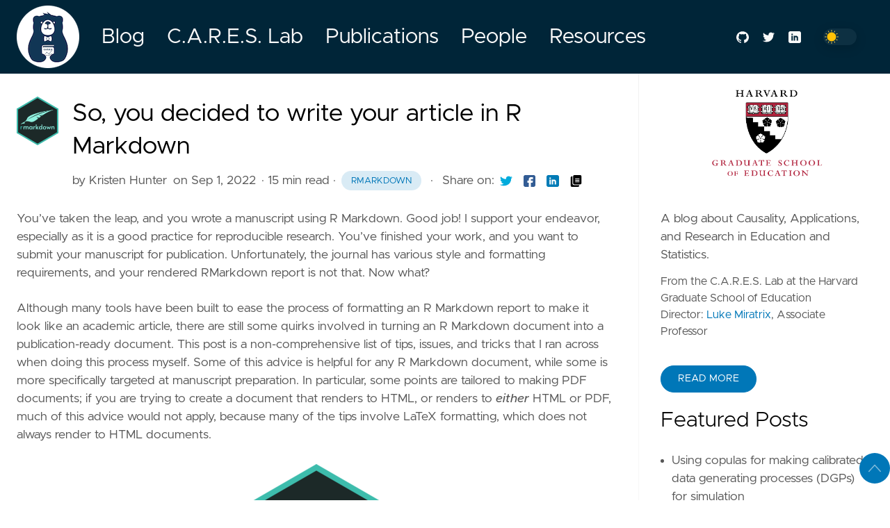

--- FILE ---
content_type: text/html; charset=UTF-8
request_url: https://cares-blog.gse.harvard.edu/post/2022-09-01-r-markdown/
body_size: 15668
content:

<!DOCTYPE html>
<html lang="en" data-figures="true" class="page">
  <head>
<title>So, you decided to write your article in R Markdown | Cares Blog</title>
<meta charset="utf-8">
<meta name="viewport" content="width=device-width, initial-scale=1.0, maximum-scale=1.0, user-scalable=no">
<meta http-equiv="X-UA-Compatible" content="IE=edge">
<script async src="https://www.googletagmanager.com/gtag/js?id=XXXXXXXXXX"></script>
<script>
  window.dataLayer = window.dataLayer || [];
  function gtag(){dataLayer.push(arguments);}
  gtag('js', new Date());
  gtag('config', 'XXXXXXXXXX');
</script>
  
<meta property="og:locale" content="en" />

<meta property="og:type" content="article">
<meta name="description" content="You’ve taken the leap, and you wrote a manuscript using R Markdown. Good job! I support your endeavor, especially as it is a good practice for reproducible …">
<meta name="twitter:card" content="summary" />
<meta name="twitter:creator" content="@lmiratrix">
<meta name="twitter:title" content="So, you decided to write your article in R Markdown" />
<meta name="twitter:image" content="https://cares-blog.gse.harvard.edu/page_thumbs/rmarkdown.png">
<meta property="og:url" content="/post/2022-09-01-r-markdown/" />
<meta property="og:title" content="So, you decided to write your article in R Markdown" />
<meta property="og:description" content="You’ve taken the leap, and you wrote a manuscript using R Markdown. Good job! I support your endeavor, especially as it is a good practice for reproducible …" />
<meta property="og:image" content="/page_thumbs/rmarkdown.png" />

<link rel="apple-touch-icon" sizes="180x180" href="/icons/favicon-32x32.png">
<link rel="icon" type="image/png" sizes="32x32" href="/icons/favicon-32x32.png">
<link rel="manifest" href="/icons/site.webmanifest">

<link rel="canonical" href="/post/2022-09-01-r-markdown/">

    

    
    
    <link rel="preload" href="/css/styles.e3a5e520648c2dc915f585a224f1ede7d905cdb1b59c2b6cb2fd9da988786759bb63fd06ae3cb050a3d40a7ceaff3171bb67559633563a3d36526fb4c5b47012.css" integrity = "sha512-46XlIGSMLckV9YWiJPHt59kFzbG1nCtssv2dqYh4Z1m7Y/0GrjywUKPUCnzq/zFxu2dVljNWOj02Um&#43;0xbRwEg==" as="style" crossorigin="anonymous">
    <link rel="preload" href="/js/bundle.min.561d1ed863dd007c8cb8920ece38b9a5a981dd14f6c061a62d76f05c1300c49e807f84ae5755d3fedf81313befe03a31ab9b6792b38afa8e3bbb971e300d7cf5.js" as="script" integrity=
    "sha512-Vh0e2GPdAHyMuJIOzji5pamB3RT2wGGmLXbwXBMAxJ6Af4SuV1XT/t&#43;BMTvv4Doxq5tnkrOK&#43;o47u5ceMA189Q==" crossorigin="anonymous">

    
    <link rel="stylesheet" type="text/css" href="/css/styles.e3a5e520648c2dc915f585a224f1ede7d905cdb1b59c2b6cb2fd9da988786759bb63fd06ae3cb050a3d40a7ceaff3171bb67559633563a3d36526fb4c5b47012.css" integrity="sha512-46XlIGSMLckV9YWiJPHt59kFzbG1nCtssv2dqYh4Z1m7Y/0GrjywUKPUCnzq/zFxu2dVljNWOj02Um&#43;0xbRwEg==" crossorigin="anonymous">
    
  </head>
  
  
    
    
  
  <body data-code="10" data-lines="false" id="documentTop">

<header class="nav_header" >
    
    
  <nav class="nav"><a href='/' class="nav_brand nav_item" title="Cares Blog">
  <img src="/logos/logo.png" class="logo" alt="Cares Blog">
  <div class="nav_close">
    <div><svg class="icon">
  <use xlink:href="#open-menu"></use>
</svg><svg class="icon">
  <use xlink:href="#closeme"></use>
</svg></div>
  </div>
</a>

    <div class='nav_body nav_body_left'>
      
      
      
        

  <div class="nav_parent">
    <a href="/" class="nav_item" title="Blog">Blog </a>
  </div>
  <div class="nav_parent">
    <a href="https://cares.gse.harvard.edu/" class="nav_item" title="C.A.R.E.S. Lab">C.A.R.E.S. Lab </a>
  </div>
  <div class="nav_parent">
    <a href="https://cares.gse.harvard.edu/publications" class="nav_item" title="Publications">Publications </a>
  </div>
  <div class="nav_parent">
    <a href="https://cares.gse.harvard.edu/people" class="nav_item" title="People">People </a>
  </div>
  <div class="nav_parent">
    <a href="https://cares.gse.harvard.edu/resources" class="nav_item" title="Resources">Resources </a>
  </div>
      
<div class='follow'>
  <a href="https://github.com/lmiratrix">
    <svg class="icon">
  <use xlink:href="#github"></use>
</svg>
  </a>
  <a href="https://twitter.com/LMiratrix">
    <svg class="icon">
  <use xlink:href="#twitter"></use>
</svg>
  </a>
  <a href="https://www.linkedin.com/in/lmiratrix/">
    <svg class="icon">
  <use xlink:href="#linkedin"></use>
</svg>
  </a>
<div class="color_mode">
  <input type="checkbox" class="color_choice" id="mode">
</div>

</div>

    </div>
  </nav>
</header>

    <main>
  
<div class="grid-inverse wrap content">
  <article class="post_content">
    <div class="excerpt_thumbnail custom_post_thumb"><img src="/page_thumbs/rmarkdown.png"></div>
    <h1 class="post_title">So, you decided to write your article in R Markdown</h1>

by Kristen Hunter

  <div class="post_meta">

    <span class="post_date">
       on Sep 1, 2022</span>
    <span class="post_time"> · 15 min read</span><span>&nbsp;· <a href='/tags/rmarkdown' title="RMarkdown" class="post_tag button button_translucent">RMarkdown
        </a>
    </span>
    <span class="page_only">&nbsp;·
  <div class="post_share">
    Share on:
    <a href="http://twitter.com/share?text=So%2c%20you%20decided%20to%20write%20your%20article%20in%20R%20Markdown&url=https://cares-blog.gse.harvard.edu%2fpost%2f2022-09-01-r-markdown%2f" class="twitter" title="Share on Twitter" target="_blank" rel="nofollow">
      <svg class="icon">
  <use xlink:href="#twitter"></use>
</svg>
    </a>
    <a href="https://www.facebook.com/sharer.php?u=https://cares-blog.gse.harvard.edu%2fpost%2f2022-09-01-r-markdown%2f" class="facebook" title="Share on Facebook" target="_blank" rel="nofollow">
      <svg class="icon">
  <use xlink:href="#facebook"></use>
</svg>
    </a>
    <a href="https://www.linkedin.com/shareArticle?mini=true&url=https://cares-blog.gse.harvard.edu%2fpost%2f2022-09-01-r-markdown%2f&title=Share%20on Linkedin" id="linkedinshare" class="linkedin" title="Share on LinkedIn" rel="nofollow">
      <svg class="icon">
  <use xlink:href="#linkedin"></use>
</svg>
    </a>
    <a href="https://cares-blog.gse.harvard.edu/post/2022-09-01-r-markdown/" title="Copy Link" class="link link_yank">
      <svg class="icon">
  <use xlink:href="#copy"></use>
</svg>
    </a>
  </div>
  
</span>
  </div>

    
    


<p>You’ve taken the leap, and you wrote a manuscript using R Markdown.
Good job!
I support your endeavor, especially as it is a good practice for reproducible research.
You’ve finished your work, and you want to submit your manuscript for publication.
Unfortunately, the journal has various style and formatting requirements, and your rendered RMarkdown report is not that.
Now what?</p>
<p>Although many tools have been built to ease the process of formatting an R Markdown report to make it look like an academic article, there are still some quirks involved in turning an R Markdown document into a publication-ready document.
This post is a non-comprehensive list of tips, issues, and tricks that I ran across when doing this process myself.
Some of this advice is helpful for any R Markdown document, while some is more specifically targeted at manuscript preparation.
In particular, some points are tailored to making PDF documents; if you are trying to create a document that renders to HTML, or renders to <em>either</em> HTML or PDF, much of this advice would not apply, because many of the tips involve LaTeX formatting, which does not always render to HTML documents.</p>
<center>
<div class="figure">
<img src="rmarkdown.png" alt="" />
<p class="caption">Logo from RStudio: <a href="https://rmarkdown.rstudio.com/docs/" class="uri">https://rmarkdown.rstudio.com/docs/</a></p>
</div>
</center>
<div id="use-the-rticles-package" class="section level1">
<h1>Use the rticles package</h1>
<p>When I first went about preparing my manuscript for publication, I was in minor despair.
My intended journal provided style files for LaTeX, and I wasn’t sure how to apply those to my R Markdown document.
I was worried I would have to hand-paste in the necessary header after generating a <code>.tex</code> file using <code>knit</code>.
Doing this process one time isn’t so bad.
However, if I went down this path, then every time I wanted to update the document, I would have to generate a new <code>.tex</code> file, and then re-do the cutting and pasting.</p>
<p>When I discovered the <code>rticles</code> package, I was saved.
The <a href="https://pkgs.rstudio.com/rticles/"><code>rticles</code> package</a> provides easy to use R Markdown templates for a variety of journals.
It also includes a nicely formatted template for arXiv.
If you’re lucky enough to have your intended journal represented here, fantastic!
If not, and you find an elegant solution, please tell me about it!
You can also contribute your own template, or put out an open request for someone to develop the template you want.</p>
<p>If you cannot use the <code>rticles</code> package, there are almost certainly ways to avoid the manual process of pasting together documents in order to create your final manuscript.
For example, you could generate a <a href="https://bookdown.org/yihui/rmarkdown-cookbook/LaTeX-fragment.html">LaTeX fragment</a>.
A LaTeX fragment is a <code>.tex</code> file containing only LaTeX formatted writing, without any headers or <code>\begin{document}</code> tags, that can be then put into another document using <code>\include{}</code>.
However, be warned that stitching together a LaTeX document from different files can sometimes be quite finicky.</p>
</div>
<div id="set-convenient-defaults" class="section level1">
<h1>Set convenient defaults</h1>
<p>By convention, a R Markdown document begins with a <code>setup</code> code chunk.</p>
<p>I recommend adding some defaults to your <code>setup</code> chunk to make your life easier.
Let’s start with <code>knitr</code> chunk options, which are set using <code>knitr::opts_chunk$set(foo = bar)</code>.
Note that any <code>knitr</code> options set in this global way will apply to not only the chunk that contains the line, but also all chunks below.</p>
<ul>
<li><code>cache = TRUE</code> will save you time by caching all your results.</li>
<li><code>warning = FALSE</code> and <code>message = FALSE</code> avoids printing out pesky messages into your document.</li>
<li><code>fig.height = 4</code> and <code>fig.width = 3</code> set default sizes for your figures. I find <code>fig.width</code> especially useful as a global option, as you may need to constrain all your figure sizes at once if you change your document margins to fit a particular journal format. You can further scale figures using <code>out.width = "50%"</code>, which means that the final output will be limited at maximum to be 50% of the width of the page.</li>
<li><code>fig.align = "center"</code> aligns your figures to the middle of the page.</li>
</ul>
<p>Outside of chunk options, there are other useful things you can do in your setup chunk.</p>
<ul>
<li><code>set.seed(1234)</code> to ensure your results don’t change across runs.</li>
<li><code>options( knitr.kable.NA = '' )</code> controls how <code>NA</code> values are printed in tables.</li>
<li><code>theme_set( theme_minimal() )</code> controls the default ggplot theme for any ggplot2 figures. The minimal theme simplifies plots such as removing the gray background and reducing the number of gridlines. The built-in themes for ggplot can be found <a href="https://ggplot2.tidyverse.org/reference/ggtheme.html">here</a>, and there are also a variety of themes available in other packages. For example, the <code>ggthemes</code> package has <code>theme_tufte</code> and <code>theme_economist</code>.</li>
</ul>
<p><strong>Warning.</strong>
Although above I recommend caching results and turning off messages and warnings, it is good practice to periodically turn off these features.
Clear your cache, turn on those messages and warnings, and make sure everything is working as intended!
I have run into situations where my code was broken without me realizing it because it was running cached results, or because I was suppressing warnings and messages.
You can clear your cache by going to the arrow next to Knit and selecting “Clear Knitr Cache.”</p>
</div>
<div id="restrain-yourself" class="section level1">
<h1>Restrain yourself</h1>
<p>For me, one of the most powerful, and most dangerous, features of R Markdown is its flexibility.
I have written documents that combine an unholy mix of LaTeX, R, markdown, CSS, and HTML.
It is at times effective, but not always elegant or readable.
The quick road to end up in such a mess is to use R Markdown, and then switch to, e.g., LaTeX to control some specific aspect of your document.
For example, say you usually create lists using markdown formatting (<code>- list item 1</code>) but then sometimes use LaTeX formatting (<code>\item</code>) because you want to customize the list bullets in a way that is difficult in markdown.
If you borrow from one place and another, it can get messy.</p>
<p>For your own sake, I recommend limiting yourself and try to stay in one language as much as possible, rather than mixing together typesetting from all of the formatting languages supported.
If you are a LaTeX power user, and you are optimizing to write to a PDF, I strongly recommend sticking to LaTeX typesetting whenever possible.
LaTex allows for easy global customizations that affect appearance across the document, such as removing section numbers, or changing the appearance of bullets in a list.
If you write in markdown, you will instead have to use CSS if you want to change appearance from the defaults.
Personally, I find CSS more unwieldy, but if you are a CSS master, go for it!
Note that I do not know if all CSS formatting will appear in PDF documents.</p>
<p>As another example, you can write section headers using <code>#</code> or using <code>\section{}</code>.
Let’s say you want to change if your section headers are numbered or not, and cross-reference sections automatically using <code>\ref{}</code>.
These are features that are familiar to many LaTeX users, but are more difficult in CSS/markdown.</p>
<p>On the other hand, markdown has the advantage of simplicity.
You may find there are fewer compilation errors because markdown forces you to follow the KISS principle: keep it simple, stupid!
In some settings, it may be useful to not have the temptation of customization.</p>
</div>
<div id="manage-citations" class="section level1">
<h1>Manage citations</h1>
<p>If you are only producing a PDF document, you can include citations via either R Markdown notation, <code>@citation</code>, or LaTeX notation, <code>\cite{}</code>.
Again, changing the formatting of citations is generally more flexible with the LaTeX options.</p>
<p>To use <code>natbib</code>, import the package in your R Markdown header, as below.
Then, cite as normal in the document using <code>\citep</code> and <code>\citet</code> and include the bibliography where you wish using <code>\bibliography{refs}</code>.</p>
<pre class="default"><code>title: &quot;My Super Awesome Paper&quot;
author: &quot;Me&quot;
date: &quot;`r format(Sys.time(), &#39;%B %d, %Y&#39;)`&quot;
output: 
  pdf_document:
    keep_tex: TRUE
header-includes:
   - \usepackage{natbib}
   - \bibliographystyle{abbrvnat}
   - \setcitestyle{authoryear, open={((},close={)}}</code></pre>
<p>Bonus: the call to <code>Sys.time()</code> automatically sets the date to the current date.</p>
<p><strong>Side note.</strong>
If you decided to use R Markdown citations, and you want to submit to arXiv, this strategy can present a small problem.
arXiv does not take <code>.bib</code> files, and instead only accepts <code>.bbl</code> files.
Knitting your document will not generate a <code>.bbl</code> file if you use R Markdown citations.
Also, you can’t easily create your own <code>.bbl</code> file, because in the generated <code>.tex</code> files, the citations will already be rendered (i.e. <code>@Smith2000</code> in the <code>.Rmd</code> file will be Smith (2002) in the <code>.tex</code> file, not <code>\cite{Smith2000}</code>).
There is however a way to get around this.
In LaTeX, create an empty <code>.tex</code> document with <code>\nocite{*}</code> (see below) to generate citations for all your references, and then compile that outside of R.
Then upload the <code>.bbl</code> file along with your compiled <code>.tex</code> from your real markdown document.</p>
<pre><code>\documentclass{article}

\begin{document}

\nocite{*} % generate bibtex entries for all references
\bibliography{refs} 

\end{document}</code></pre>
<p>Compiling this document produces a <code>.bbl</code> file, which you can then upload to arXiv.
Note that this will generate bibtex items for all items in your <code>.bib</code> file, so you will need to restrict that file to only references you actually cite.
Obviously, the process I have outlined for creating a <code>.bbl</code> file is annoying, and you can avoid it by using LaTeX citations instead of R Markdown citations!</p>
</div>
<div id="make-beautiful-tables-effortlessly" class="section level1">
<h1>Make beautiful tables effortlessly</h1>
<p>If you are creating a table by printing out a dataframe, you can create a beautiful table with ease.
Starting with the built-in <code>knitr::kable()</code> options:</p>
<ul>
<li>Setting <code>booktabs = TRUE</code> produces nice formatting, and results in publication-ready tables.</li>
<li>You can specify the number of significant digits to print using <code>digits</code>.</li>
<li>The <code>position</code> parameter allows you to specify LaTeX-style positions. See <a href="https://www.overleaf.com/learn/latex/Positioning_of_Figures">this post</a> for a brief introduction to LaTeX position options. Note that LaTeX is very opinionated on table locations, so often it will override your requested position.</li>
</ul>
<p>In addition, the <code>kableExtra</code> package provides a variety of nifty table styling options.
Here, I only use it to center the table, but it also creates striped tables and other pretty formatting.</p>
<pre class="r"><code>library(knitr)
library(palmerpenguins)
library(tidyverse)

# change NA&#39;s to print as dashed lines
options(knitr.kable.NA = &#39;-&#39;)

# print table
knitr::kable( penguins[1:5, 1:5], digits = 3,
              booktabs = TRUE, format = &#39;latex&#39;,
              position = &quot;h!&quot;, caption = &quot;Penguins!&quot; ) %&gt;%
  kableExtra::kable_styling( position = &quot;center&quot; )</code></pre>
<p><img src="penguins1.png" /></p>
<p>Compare this to a default table.</p>
<pre class="r"><code>options(knitr.kable.NA = NA)
knitr::kable( penguins[1:5, 1:5], caption = &quot;Penguins!&quot; )</code></pre>
<p><img src="penguins2.png" /></p>
<p>If you want to refer to a table, you can refer to it using the name of the code chunk. If penguinTable is the name of the code chunk, you can refer to it using <code>\ref{tab:chunk-name}</code>, such as “Table <code>\ref{tab:penguinTable}</code> shows penguin data.”
R Markdown automatically adds the <code>tab:</code> notation.
Similarly, if it were instead a figure in code chunk <code>penguinFigure</code>, you would refer to “Figure <code>\ref{fig:penguinFigure}</code>.
Note: using <code>\ref{}</code> to only works if the figure/table has a caption; without a caption, LaTeX will not generate a number for the float.</p>
<p>Both for easy referencing and for good style, you should only have one output (either a table or figure) per code chunk; you should not include multiple figures or tables in the same chunk, although R Markdown does allow you to do so.
One exception to this guideline is if you want to automatically generate multiple tables or figures using a for loop.
However, this strategy does make your life complicated.
To put outputs in a loop, you need to force the output to be raw R Markdown using the <code>results = 'asis'</code> chunk option.</p>
<p>You may also need to use <code>results = 'asis'</code> for outputs from certain packages like <code>stargazer.</code>
Essentially, <code>stargazer</code> has already produced all the necessary formatting, so if you don’t call <code>results = 'asis'</code> then <code>knitr</code> tries to add additional formatting, and the table does not render properly.
For more information about raw R Markdown, see the <a href="https://bookdown.org/yihui/rmarkdown-cookbook/results-asis.html">R Markdown Cookbook</a>.</p>
<p>Finally, for pdf documents, if you want to insert a table by hand, you can use the standard <code>\begin{table}</code> LaTex approach.</p>
</div>
<div id="some-tips-on-debugging" class="section level1">
<h1>Some tips on debugging</h1>
<p>When a R Markdown document fails to compile because of a LaTeX error, the offending document line is given to you, but it references the line in the <em>LaTeX</em> document, not the <em>R Markdown</em> document.
The <code>rticles</code> package defaults to saving out the generated <code>.tex</code> files, so you can open up the <code>.tex</code> file to trace back the error.
If you are not using the <code>rticles</code> package, you can add <code>keep_tex = TRUE</code> to your header to make sure the <code>.tex</code> file is saved (as shown in the header example above).
You can also play with the LaTeX file directly if you find it is easier for debugging: open up your <code>.tex</code> file in your favorite LaTeX compiler and re-compile the document to see the errors.
Then, trace back to what changes you need to make in the R Markdown document.</p>
<p>I used the <code>rticles</code> package to create a template, dumped in my manuscript…and of course found my document would not compile, but not due to a LaTeX error!
The error message I got was not very useful, so I tried stripping down my document, removing pieces to try and get it to compile.
Depending on your confidence, you can take either a bottom-up or top-down approach for compilation errors.
For a bottom-up approach, you can begin with a minimal document that actually compiles, and add on until you hit the error.
For a top-down approach, you can remove one thing at a time to see which one produced the error.
For example, for a bottom-up approach, you can remove all customization (loading packages, special table formatting, etc.).
Alternatively, if it is annoying to remove certain customizations (such as not wanting to re-write all your tables), you can start with a single section in the document that compiles, and comment out the rest of the document.
Then, add back sections of the document until you hit the error.</p>
<p>In my case, I discovered that there was a clash between the R Markdown template and the table options I was using from <code>kableExtra.</code>
Unfortunately, this clash meant that if I wanted my nicely-formatted tables, I wasn’t able to print them automatically.
To keep the code for reference, I added <code>include = FALSE, eval = FALSE</code> in the chunk options so that I could keep it in the document, but the chunk would not run.
Then, I generated the LaTeX output by hand.
To hand-generate LaTeX output, paste the code that generates the table and run it in the console, and it will output the appropriate LaTeX.
If you run the code in the R Markdown document instead of in the console, it will automatically render the table instead of outputting the raw LaTeX output.
Finally,copy the LaTeX output from the console and paste it into the document.
The final document would look as below.</p>
<pre class="default"><code>
```{r penguinTable3, include = FALSE, eval = FALSE}
knitr::kable( penguins[1:5, 1:5], caption = &quot;Penguins!&quot;, format = &quot;latex&quot; )
```

\begin{table}

\caption{Penguins!}
\centering
\begin{tabular}[t]{l|l|r|r|r}
\hline
species &amp; island &amp; bill\_length\_mm &amp; bill\_depth\_mm &amp; flipper\_length\_mm\\
\hline
Adelie &amp; Torgersen &amp; 39.1 &amp; 18.7 &amp; 181\\
\hline
Adelie &amp; Torgersen &amp; 39.5 &amp; 17.4 &amp; 186\\
\hline
Adelie &amp; Torgersen &amp; 40.3 &amp; 18.0 &amp; 195\\
\hline
Adelie &amp; Torgersen &amp; NA &amp; NA &amp; NA\\
\hline
Adelie &amp; Torgersen &amp; 36.7 &amp; 19.3 &amp; 193\\
\hline
\end{tabular}
\end{table}
</code></pre>
<p>This step is only a minor inconvenience, but it does mean I need to be careful to re-generate my tables if I change any code!
I have no idea how common a clash like this is, and it did not occur with the other template I tried.</p>
<p>A smaller issue that I ran into: R happily takes either single or double quotes in most settings.
However, some of the templates don’t play so nicely with single quotes.
In R Markdown documents, it is good practice to consistently use double quotes in R code.</p>
</div>
<div id="make-re-usable-r-markdown-chunks" class="section level1">
<h1>Make re-usable R Markdown chunks</h1>
<p>One of the best parts of R Markdown is its flexibility.
You can turn R Markdown into a paper, blog post, package vignette, or package readme file.
In all likelihood, there will be some overlap in content between these different documents.
For your own sake, and for the sake of reproducibility, you may want to write a snippet once, and re-use it across different documents.
Check out <a href="https://www.garrickadenbuie.com/blog/dry-vignette-and-readme/">this nice post</a> about how to reuse R Markdown snippets.</p>
</div>
<div id="name-your-chunks" class="section level1">
<h1>Name your chunks</h1>
<p>When the R Markdown is compiling, it references where it is in the document by saying it is working on something like <code>unnamed-chunk-3</code>.
It is good practice, although not required, to name your code chunks for easier reference.
The name of the code chunk is also used as the name of any figures that are generated and saved.
Knitting a document called <code>foo</code> generates a folder called <code>foo_files</code> with a subfolder called <code>figure-latex</code>.
This folder contains all the generated figures based on the chunk name, so if you name your chunk <code>plot-bar</code> you will end up with <code>plot-bar.pdf</code> instead of <code>unnamed-chunk-12-1.pdf</code>.
Having named chunks is also convenient so you know where your code is slow–it’s easier to diagnose if your render is hanging on the <code>calculate-baz</code> chunk rather than <code>unnamed-chunk-14</code>.
In the end, however, you can happily avoid naming chunks if you prefer.
Also note that <code>knitr</code> will reject duplicated chunk names.</p>
</div>
<div id="use-your-orcid" class="section level1">
<h1>Use your ORCID</h1>
<p>It is recommended for authors to use their <a href="https://orcid.org/">ORCID</a>, which is a unique personal identifier, so that John Smith publishing ecology papers in Wisconsin is disambiguated from John Smith publishing geometry papers in Oslo.
The LaTeX orcidlink package provides an easy way to include your ORCID.
However, I found it was not included in my Rstudio LaTeX distribution, so I couldn’t just add <code>\usepackage{orcidlink}</code> to my document header.
An easy fix is to go to the <a href="https://github.com/duetosymmetry/orcidlink-LaTeX-command">package github site</a> and download just <code>orcid.sty</code>.
When I placed that file in the same directory as my document, <code>\usepackage{orcidlink}</code> worked, and I could add a link to my ORCID page by adding <code>\orcidlink{4444-4444-4444-4444}</code> after my name.</p>
</div>
<div id="conclusion" class="section level1">
<h1>Conclusion</h1>
<p>Despite some quirks, I recommend writing manuscripts in R Markdown, especially if your paper directly incorporates either code itself, or a lot of code output.
For journals that have no <code>rticles</code> template available, or for manuscripts with little direct output, it may not be worth the extra effort.
However, for my situation, the difficulties of getting the document into publication-ready format were well worth the effort over the boring and mistake-prone process of updating tables and figures by hand each time I changed a tiny aspect of my analysis.</p>
</div>
<hr>
<h2>Comments:</h2>



<div id="hyvor-talk-view"></div>
<script type="text/javascript">
    var HYVOR_TALK_WEBSITE = 6875;
    var HYVOR_TALK_CONFIG = {
        url: false,
        id: "d61672bf139b0301e9e8da838e888088"
    };
</script>
<script async type="text/javascript" src="//talk.hyvor.com/web-api/embed.js"></script>

  </article>
<aside class="sidebar">
  <section class="sidebar_inner">
      
      
<p align="center">       <img src="/images/gse_logos/HGSE_Logo_Vertical_transparent.png" width=200 height=200 alt="HGSE Logo"></p>
       
      <div class="author_bio">
        A blog about Causality, Applications, and Research in Education and Statistics.
    <font size="+0">    <p> From the C.A.R.E.S. Lab at the Harvard Graduate School of Education
<br>Director: <a href="https://scholar.harvard.edu/lmiratrix">Luke Miratrix</a>, Associate Professor</p></font> 
      </div>
      <a href='/about/' class="button mt-1" role="button" title='Read More'>Read More</a>
    <h2 class="mt-4">Featured Posts</h2>
    <ul>
      <li>
        <a href="/post/copulas-for-simulation/" class="nav-link" title="Using copulas for making calibrated data generating processes (DGPs) for simulation">Using copulas for making calibrated data generating processes (DGPs) for simulation</a>
      </li>
      <li>
        <a href="/post/comparing-estimators/" class="nav-link" title="Comparing ATE estimators in multisite and cluster randomized trials">Comparing ATE estimators in multisite and cluster randomized trials</a>
      </li>
      <li>
        <a href="/post/fine-tuning/" class="nav-link" title="Fine-Tuning ChatGPT for Essay Grading">Fine-Tuning ChatGPT for Essay Grading</a>
      </li>
      <li>
        <a href="/post/crafting-prompts/" class="nav-link" title="The Art of Crafting Prompts for Essay Grading with ChatGPT">The Art of Crafting Prompts for Essay Grading with ChatGPT</a>
      </li>
      <li>
        <a href="/post/can-blocking-hurt/" class="nav-link" title="To block or not to block, that is the question">To block or not to block, that is the question</a>
      </li>
      <li>
        <a href="/post/2022-09-29-drawing-a-line-between-sample-statistics-and-population-inferences/" class="nav-link" title="Drawing a Line Between Sample Statistics and Population Inferences">Drawing a Line Between Sample Statistics and Population Inferences</a>
      </li>
    </ul>
    <h2 class="mt-4">Recent Posts</h2>
    <ul class="flex-column">
      <li>
        <a href="/post/copulas-for-simulation/" class="nav-link" title="Using copulas for making calibrated data generating processes (DGPs) for simulation">Using copulas for making calibrated data generating processes (DGPs) for simulation</a>
      </li>
      <li>
        <a href="/post/comparing-estimators/" class="nav-link" title="Comparing ATE estimators in multisite and cluster randomized trials">Comparing ATE estimators in multisite and cluster randomized trials</a>
      </li>
      <li>
        <a href="/post/fine-tuning/" class="nav-link" title="Fine-Tuning ChatGPT for Essay Grading">Fine-Tuning ChatGPT for Essay Grading</a>
      </li>
      <li>
        <a href="/post/crafting-prompts/" class="nav-link" title="The Art of Crafting Prompts for Essay Grading with ChatGPT">The Art of Crafting Prompts for Essay Grading with ChatGPT</a>
      </li>
      <li>
        <a href="/post/essay-grading-with-chatgpt/" class="nav-link" title="How to Grade Essays with ChatGPT">How to Grade Essays with ChatGPT</a>
      </li>
      <li>
        <a href="/post/augmenting-rcts/" class="nav-link" title="Designing Experiments Toward Shrinkage Estimation">Designing Experiments Toward Shrinkage Estimation</a>
      </li>
      <li>
        <a href="/post/plotting-distributions/" class="nav-link" title="Plotting distributions of site-level impact estimates (or other collections of noisily estimated things)">Plotting distributions of site-level impact estimates (or other collections of noisily estimated things)</a>
      </li>
      <li>
        <a href="/post/intro-pump/" class="nav-link" title="Exploring power with the PUMP package">Exploring power with the PUMP package</a>
      </li>
    </ul>
    <div>
      <h2 class="mt-4 taxonomy" id="categories-section">Categories</h2>
      <nav class="tags_nav">
        <a href='/categories/methodology/' class="post_tag button button_translucent" title="methodology">
          METHODOLOGY
          <span class="button_tally">8</span>
        </a>
        
        <a href='/categories/tutorial/' class="post_tag button button_translucent" title="tutorial">
          TUTORIAL
          <span class="button_tally">6</span>
        </a>
        
        <a href='/categories/reflections/' class="post_tag button button_translucent" title="reflections">
          REFLECTIONS
          <span class="button_tally">3</span>
        </a>
        
        
      </nav>
    </div>
    <div>
      <h2 class="mt-4 taxonomy" id="tags-section">Tags</h2>
      <nav class="tags_nav">
        <a href='/tags/coding/' class="post_tag button button_translucent" title="coding">
          CODING
          <span class="button_tally">9</span>
        </a>
        
        <a href='/tags/multisite/' class="post_tag button button_translucent" title="multisite">
          MULTISITE
          <span class="button_tally">4</span>
        </a>
        
        <a href='/tags/automated-essay-scoring/' class="post_tag button button_translucent" title="automated-essay-scoring">
          AUTOMATED-ESSAY-SCORING
          <span class="button_tally">3</span>
        </a>
        
        <a href='/tags/chatgpt/' class="post_tag button button_translucent" title="chatgpt">
          CHATGPT
          <span class="button_tally">3</span>
        </a>
        
        <a href='/tags/interpretation/' class="post_tag button button_translucent" title="interpretation">
          INTERPRETATION
          <span class="button_tally">3</span>
        </a>
        
        <a href='/tags/large-language-model/' class="post_tag button button_translucent" title="large-language-model">
          LARGE-LANGUAGE-MODEL
          <span class="button_tally">3</span>
        </a>
        
        <a href='/tags/visualizations/' class="post_tag button button_translucent" title="visualizations">
          VISUALIZATIONS
          <span class="button_tally">3</span>
        </a>
        
        <a href='/tags/blocking/' class="post_tag button button_translucent" title="blocking">
          BLOCKING
          <span class="button_tally">2</span>
        </a>
        
        <a href='/tags/matching/' class="post_tag button button_translucent" title="matching">
          MATCHING
          <span class="button_tally">2</span>
        </a>
        
        <a href='/tags/mlm/' class="post_tag button button_translucent" title="mlm">
          MLM
          <span class="button_tally">2</span>
        </a>
        
        <a href='/tags/multisite-trials/' class="post_tag button button_translucent" title="multisite-trials">
          MULTISITE-TRIALS
          <span class="button_tally">2</span>
        </a>
        
        <a href='/tags/cluster-randomized-trials/' class="post_tag button button_translucent" title="cluster-randomized-trials">
          CLUSTER-RANDOMIZED-TRIALS
          <span class="button_tally">1</span>
        </a>
        
        <a href='/tags/diff-in-diff/' class="post_tag button button_translucent" title="diff-in-diff">
          DIFF-IN-DIFF
          <span class="button_tally">1</span>
        </a>
        
        <a href='/tags/fine-tuning/' class="post_tag button button_translucent" title="fine-tuning">
          FINE-TUNING
          <span class="button_tally">1</span>
        </a>
        
        
        <br>
        <div class="post_tags_toggle button">All Tags</div>
        <div class="post_tags">
          <div class="tags_list">
            
            <a href='/tags/automated-essay-scoring/' class=" post_tag button button_translucent" data-position=3 title="automated-essay-scoring">AUTOMATED-ESSAY-SCORING<span class="button_tally">3</span>
            </a>
            
            
            <a href='/tags/blocking/' class=" post_tag button button_translucent" data-position=2 title="blocking">BLOCKING<span class="button_tally">2</span>
            </a>
            
            
            <a href='/tags/chatgpt/' class=" post_tag button button_translucent" data-position=3 title="chatgpt">CHATGPT<span class="button_tally">3</span>
            </a>
            
            
            <a href='/tags/cluster-randomized-trials/' class=" post_tag button button_translucent" data-position=1 title="cluster-randomized-trials">CLUSTER-RANDOMIZED-TRIALS<span class="button_tally">1</span>
            </a>
            
            
            <a href='/tags/coding/' class=" post_tag button button_translucent" data-position=9 title="coding">CODING<span class="button_tally">9</span>
            </a>
            
            
            <a href='/tags/diff-in-diff/' class=" post_tag button button_translucent" data-position=1 title="diff-in-diff">DIFF-IN-DIFF<span class="button_tally">1</span>
            </a>
            
            
            <a href='/tags/fine-tuning/' class=" post_tag button button_translucent" data-position=1 title="fine-tuning">FINE-TUNING<span class="button_tally">1</span>
            </a>
            
            
            <a href='/tags/index/' class=" post_tag button button_translucent" data-position=1 title="index">INDEX<span class="button_tally">1</span>
            </a>
            
            
            <a href='/tags/inference/' class=" post_tag button button_translucent" data-position=1 title="inference">INFERENCE<span class="button_tally">1</span>
            </a>
            
            
            <a href='/tags/interpretation/' class=" post_tag button button_translucent" data-position=3 title="interpretation">INTERPRETATION<span class="button_tally">3</span>
            </a>
            
            
            <a href='/tags/large-language-model/' class=" post_tag button button_translucent" data-position=3 title="large-language-model">LARGE-LANGUAGE-MODEL<span class="button_tally">3</span>
            </a>
            
            
            <a href='/tags/logistic/' class=" post_tag button button_translucent" data-position=1 title="logistic">LOGISTIC<span class="button_tally">1</span>
            </a>
            
            
            <a href='/tags/matching/' class=" post_tag button button_translucent" data-position=2 title="matching">MATCHING<span class="button_tally">2</span>
            </a>
            
            
            <a href='/tags/mlm/' class=" post_tag button button_translucent" data-position=2 title="mlm">MLM<span class="button_tally">2</span>
            </a>
            
            
            <a href='/tags/multisite/' class=" post_tag button button_translucent" data-position=4 title="multisite">MULTISITE<span class="button_tally">4</span>
            </a>
            
            
            <a href='/tags/multisite-trials/' class=" post_tag button button_translucent" data-position=2 title="multisite-trials">MULTISITE-TRIALS<span class="button_tally">2</span>
            </a>
            
            
            <a href='/tags/neyman/' class=" post_tag button button_translucent" data-position=1 title="neyman">NEYMAN<span class="button_tally">1</span>
            </a>
            
            
            <a href='/tags/power/' class=" post_tag button button_translucent" data-position=1 title="power">POWER<span class="button_tally">1</span>
            </a>
            
            
            <a href='/tags/randomized-trials/' class=" post_tag button button_translucent" data-position=1 title="randomized-trials">RANDOMIZED-TRIALS<span class="button_tally">1</span>
            </a>
            
            
            <a href='/tags/rmarkdown/' class=" post_tag button button_translucent" data-position=1 title="rmarkdown">RMARKDOWN<span class="button_tally">1</span>
            </a>
            
            
            <a href='/tags/simulation/' class=" post_tag button button_translucent" data-position=1 title="simulation">SIMULATION<span class="button_tally">1</span>
            </a>
            
            
            <a href='/tags/visualizations/' class=" post_tag button button_translucent" data-position=3 title="visualizations">VISUALIZATIONS<span class="button_tally">3</span>
            </a>
            
            <div class="tags_sort"><span title="sort alphabetically">[A~Z]</span><span title="sort by count">[0~9]</span>
            </div>
            <span class="tags_hide"><svg class="icon">
            <use xlink:href="#closeme"></use>
          </svg></span>
          </div>
        </div>
      </nav>
    </div>
  </section>
</aside>

  
</div>
    </main><svg width="0" height="0" class="hidden">
  <symbol viewBox="0 0 512 512" xmlns="http://www.w3.org/2000/svg" id="facebook">
    <path d="M437 0H75C33.648 0 0 33.648 0 75v362c0 41.352 33.648 75 75 75h151V331h-60v-90h60v-61c0-49.629 40.371-90 90-90h91v90h-91v61h91l-15 90h-76v181h121c41.352 0 75-33.648 75-75V75c0-41.352-33.648-75-75-75zm0 0"></path>
  </symbol>
  <symbol xmlns="http://www.w3.org/2000/svg" viewBox="0 0 18.001 18.001" id="twitter">
    <path d="M15.891 4.013c.808-.496 1.343-1.173 1.605-2.034a8.68 8.68 0 0 1-2.351.861c-.703-.756-1.593-1.14-2.66-1.14-1.043 0-1.924.366-2.643 1.078a3.56 3.56 0 0 0-1.076 2.605c0 .309.039.585.117.819-3.076-.105-5.622-1.381-7.628-3.837-.34.601-.51 1.213-.51 1.846 0 1.301.549 2.332 1.645 3.089-.625-.053-1.176-.211-1.645-.47 0 .929.273 1.705.82 2.388a3.623 3.623 0 0 0 2.115 1.291c-.312.08-.641.118-.979.118-.312 0-.533-.026-.664-.083.23.757.664 1.371 1.291 1.841a3.652 3.652 0 0 0 2.152.743C4.148 14.173 2.625 14.69.902 14.69c-.422 0-.721-.006-.902-.038 1.697 1.102 3.586 1.649 5.676 1.649 2.139 0 4.029-.542 5.674-1.626 1.645-1.078 2.859-2.408 3.639-3.974a10.77 10.77 0 0 0 1.172-4.892v-.468a7.788 7.788 0 0 0 1.84-1.921 8.142 8.142 0 0 1-2.11.593z"
      ></path>
  </symbol>
  <symbol aria-hidden="true" xmlns="http://www.w3.org/2000/svg" viewBox="0 0 512 512" id="mail">
    <path  d="M502.3 190.8c3.9-3.1 9.7-.2 9.7 4.7V400c0 26.5-21.5 48-48 48H48c-26.5 0-48-21.5-48-48V195.6c0-5 5.7-7.8 9.7-4.7 22.4 17.4 52.1 39.5 154.1 113.6 21.1 15.4 56.7 47.8 92.2 47.6 35.7.3 72-32.8 92.3-47.6 102-74.1 131.6-96.3 154-113.7zM256 320c23.2.4 56.6-29.2 73.4-41.4 132.7-96.3 142.8-104.7 173.4-128.7 5.8-4.5 9.2-11.5 9.2-18.9v-19c0-26.5-21.5-48-48-48H48C21.5 64 0 85.5 0 112v19c0 7.4 3.4 14.3 9.2 18.9 30.6 23.9 40.7 32.4 173.4 128.7 16.8 12.2 50.2 41.8 73.4 41.4z"></path>
  </symbol>
  <symbol xmlns="http://www.w3.org/2000/svg" viewBox="0 0 512 512" id="calendar">
    <path d="M452 40h-24V0h-40v40H124V0H84v40H60C26.916 40 0 66.916 0 100v352c0 33.084 26.916 60 60 60h392c33.084 0 60-26.916 60-60V100c0-33.084-26.916-60-60-60zm20 412c0 11.028-8.972 20-20 20H60c-11.028 0-20-8.972-20-20V188h432v264zm0-304H40v-48c0-11.028 8.972-20 20-20h24v40h40V80h264v40h40V80h24c11.028 0 20 8.972 20 20v48z"></path>
    <path d="M76 230h40v40H76zm80 0h40v40h-40zm80 0h40v40h-40zm80 0h40v40h-40zm80 0h40v40h-40zM76 310h40v40H76zm80 0h40v40h-40zm80 0h40v40h-40zm80 0h40v40h-40zM76 390h40v40H76zm80 0h40v40h-40zm80 0h40v40h-40zm80 0h40v40h-40zm80-80h40v40h-40z"></path>
  </symbol>
  <symbol xmlns="http://www.w3.org/2000/svg" viewBox="0 0 512 512" id="github">
    <path d="M255.968 5.329C114.624 5.329 0 120.401 0 262.353c0 113.536 73.344 209.856 175.104 243.872 12.8 2.368 17.472-5.568 17.472-12.384 0-6.112-.224-22.272-.352-43.712-71.2 15.52-86.24-34.464-86.24-34.464-11.616-29.696-28.416-37.6-28.416-37.6-23.264-15.936 1.728-15.616 1.728-15.616 25.696 1.824 39.2 26.496 39.2 26.496 22.848 39.264 59.936 27.936 74.528 21.344 2.304-16.608 8.928-27.936 16.256-34.368-56.832-6.496-116.608-28.544-116.608-127.008 0-28.064 9.984-51.008 26.368-68.992-2.656-6.496-11.424-32.64 2.496-68 0 0 21.504-6.912 70.4 26.336 20.416-5.696 42.304-8.544 64.096-8.64 21.728.128 43.648 2.944 64.096 8.672 48.864-33.248 70.336-26.336 70.336-26.336 13.952 35.392 5.184 61.504 2.56 68 16.416 17.984 26.304 40.928 26.304 68.992 0 98.72-59.84 120.448-116.864 126.816 9.184 7.936 17.376 23.616 17.376 47.584 0 34.368-.32 62.08-.32 70.496 0 6.88 4.608 14.88 17.6 12.352C438.72 472.145 512 375.857 512 262.353 512 120.401 397.376 5.329 255.968 5.329z"></path>
  </symbol>
  <symbol xmlns="http://www.w3.org/2000/svg" viewBox="0 0 212 212" id="gitlab">
    <path d="M12.3 74.7h54L43.3 3c-1-3.6-6.4-3.6-7.6 0L12.3 74.8z" />
    <path d="M12.3 74.7L.5 111c-1 3.2 0 6.8 3 8.8l101.6 74-92.5-119z"/>
    <path d="M105 193.7l-38.6-119h-54l92.7 119z"/>
    <path d="M105 193.7l38.7-119H66.4l38.7 119z"/>
    <path d="M105 193.7l38.7-119H198l-93 119z"/>
    <path d="M198 74.7l11.6 36.2c1 3 0 6.6-3 8.6l-101.5 74 93-119z"/>
    <path d="M198 74.7h-54.3L167 3c1.2-3.6 6.4-3.6 7.6 0L198 74.8z"/> 
  </symbol>
  <symbol viewBox="0 0 24 24" xmlns="http://www.w3.org/2000/svg" id="rss">
    <circle cx="3.429" cy="20.571" r="3.429"></circle>
    <path d="M11.429 24h4.57C15.999 15.179 8.821 8.001 0 8v4.572c6.302.001 11.429 5.126 11.429 11.428z"></path>
    <path d="M24 24C24 10.766 13.234 0 0 0v4.571c10.714 0 19.43 8.714 19.43 19.429z"></path>
  </symbol>
  <symbol viewBox="0 0 512 512" xmlns="http://www.w3.org/2000/svg" id="linkedin">
    <path d="M437 0H75C33.648 0 0 33.648 0 75v362c0 41.352 33.648 75 75 75h362c41.352 0 75-33.648 75-75V75c0-41.352-33.648-75-75-75zM181 406h-60V196h60zm0-240h-60v-60h60zm210 240h-60V286c0-16.54-13.46-30-30-30s-30 13.46-30 30v120h-60V196h60v11.309C286.719 202.422 296.93 196 316 196c40.691.043 75 36.547 75 79.688zm0 0"></path>
  </symbol>
  <symbol xmlns="http://www.w3.org/2000/svg" viewBox="0 0 612 612" id="arrow">
    <path d="M604.501 440.509L325.398 134.956c-5.331-5.357-12.423-7.627-19.386-7.27-6.989-.357-14.056 1.913-19.387 7.27L7.499 440.509c-9.999 10.024-9.999 26.298 0 36.323s26.223 10.024 36.222 0l262.293-287.164L568.28 476.832c9.999 10.024 26.222 10.024 36.221 0 9.999-10.023 9.999-26.298 0-36.323z"></path>
  </symbol>
  <symbol viewBox="0 0 512 512" xmlns="http://www.w3.org/2000/svg" id="carly">
    <path d="M504.971 239.029L448 182.059V84c0-46.317-37.682-84-84-84h-44c-13.255 0-24 10.745-24 24s10.745 24 24 24h44c19.851 0 36 16.149 36 36v108c0 6.365 2.529 12.47 7.029 16.971L454.059 256l-47.029 47.029A24.002 24.002 0 0 0 400 320v108c0 19.851-16.149 36-36 36h-44c-13.255 0-24 10.745-24 24s10.745 24 24 24h44c46.318 0 84-37.683 84-84v-98.059l56.971-56.971c9.372-9.372 9.372-24.568 0-33.941zM112 192V84c0-19.851 16.149-36 36-36h44c13.255 0 24-10.745 24-24S205.255 0 192 0h-44c-46.318 0-84 37.683-84 84v98.059l-56.971 56.97c-9.373 9.373-9.373 24.568 0 33.941L64 329.941V428c0 46.317 37.682 84 84 84h44c13.255 0 24-10.745 24-24s-10.745-24-24-24h-44c-19.851 0-36-16.149-36-36V320c0-6.365-2.529-12.47-7.029-16.971L57.941 256l47.029-47.029A24.002 24.002 0 0 0 112 192z"></path>
  </symbol>
  <symbol viewBox="0 0 24 24" xmlns="http://www.w3.org/2000/svg" id="copy">
    <path d="M23 2.75A2.75 2.75 0 0 0 20.25 0H8.75A2.75 2.75 0 0 0 6 2.75v13.5A2.75 2.75 0 0 0 8.75 19h11.5A2.75 2.75 0 0 0 23 16.25zM18.25 14.5h-7.5a.75.75 0 0 1 0-1.5h7.5a.75.75 0 0 1 0 1.5zm0-3h-7.5a.75.75 0 0 1 0-1.5h7.5a.75.75 0 0 1 0 1.5zm0-3h-7.5a.75.75 0 0 1 0-1.5h7.5a.75.75 0 0 1 0 1.5z"></path>
    <path d="M8.75 20.5a4.255 4.255 0 0 1-4.25-4.25V2.75c0-.086.02-.166.025-.25H3.75A2.752 2.752 0 0 0 1 5.25v16A2.752 2.752 0 0 0 3.75 24h12a2.752 2.752 0 0 0 2.75-2.75v-.75z"></path>
  </symbol>
  <symbol xmlns="http://www.w3.org/2000/svg" viewBox="0 0 512.001 512.001" id="closeme">
    <path d="M284.286 256.002L506.143 34.144c7.811-7.811 7.811-20.475 0-28.285-7.811-7.81-20.475-7.811-28.285 0L256 227.717 34.143 5.859c-7.811-7.811-20.475-7.811-28.285 0-7.81 7.811-7.811 20.475 0 28.285l221.857 221.857L5.858 477.859c-7.811 7.811-7.811 20.475 0 28.285a19.938 19.938 0 0 0 14.143 5.857 19.94 19.94 0 0 0 14.143-5.857L256 284.287l221.857 221.857c3.905 3.905 9.024 5.857 14.143 5.857s10.237-1.952 14.143-5.857c7.811-7.811 7.811-20.475 0-28.285L284.286 256.002z"></path>
  </symbol>
  <symbol xmlns="http://www.w3.org/2000/svg" viewBox="0 0 512 512" id="open-menu">
    <path d="M492 236H20c-11.046 0-20 8.954-20 20s8.954 20 20 20h472c11.046 0 20-8.954 20-20s-8.954-20-20-20zm0-160H20C8.954 76 0 84.954 0 96s8.954 20 20 20h472c11.046 0 20-8.954 20-20s-8.954-20-20-20zm0 320H20c-11.046 0-20 8.954-20 20s8.954 20 20 20h472c11.046 0 20-8.954 20-20s-8.954-20-20-20z"></path>
  </symbol>
  <symbol xmlns="http://www.w3.org/2000/svg" viewBox="0 0 24 24" id="instagram">
    <path d="M12 2.163c3.204 0 3.584.012 4.85.07 3.252.148 4.771 1.691 4.919 4.919.058 1.265.069 1.645.069 4.849 0 3.205-.012 3.584-.069 4.849-.149 3.225-1.664 4.771-4.919 4.919-1.266.058-1.644.07-4.85.07-3.204 0-3.584-.012-4.849-.07-3.26-.149-4.771-1.699-4.919-4.92-.058-1.265-.07-1.644-.07-4.849 0-3.204.013-3.583.07-4.849.149-3.227 1.664-4.771 4.919-4.919 1.266-.057 1.645-.069 4.849-.069zm0-2.163c-3.259 0-3.667.014-4.947.072-4.358.2-6.78 2.618-6.98 6.98-.059 1.281-.073 1.689-.073 4.948 0 3.259.014 3.668.072 4.948.2 4.358 2.618 6.78 6.98 6.98 1.281.058 1.689.072 4.948.072 3.259 0 3.668-.014 4.948-.072 4.354-.2 6.782-2.618 6.979-6.98.059-1.28.073-1.689.073-4.948 0-3.259-.014-3.667-.072-4.947-.196-4.354-2.617-6.78-6.979-6.98-1.281-.059-1.69-.073-4.949-.073zm0 5.838c-3.403 0-6.162 2.759-6.162 6.162s2.759 6.163 6.162 6.163 6.162-2.759 6.162-6.163c0-3.403-2.759-6.162-6.162-6.162zm0 10.162c-2.209 0-4-1.79-4-4 0-2.209 1.791-4 4-4s4 1.791 4 4c0 2.21-1.791 4-4 4zm6.406-11.845c-.796 0-1.441.645-1.441 1.44s.645 1.44 1.441 1.44c.795 0 1.439-.645 1.439-1.44s-.644-1.44-1.439-1.44z"/>
  </symbol>
  <symbol xmlns="http://www.w3.org/2000/svg" viewBox="0 0 24 24" id=youtube>
    <path d="M19.615 3.184c-3.604-.246-11.631-.245-15.23 0-3.897.266-4.356 2.62-4.385 8.816.029 6.185.484 8.549 4.385 8.816 3.6.245 11.626.246 15.23 0 3.897-.266 4.356-2.62 4.385-8.816-.029-6.185-.484-8.549-4.385-8.816zm-10.615 12.816v-8l8 3.993-8 4.007z"/>
  </symbol>
  <symbol xmlns="http://www.w3.org/2000/svg" viewBox="0 0 24 24" id="stackoverflow">
    <path d="M21 27v-8h3v11H0V19h3v8h18z"></path><path d="M17.1.2L15 1.8l7.9 10.6 2.1-1.6L17.1.2zm3.7 14.7L10.6 6.4l1.7-2 10.2 8.5-1.7 2zM7.2 12.3l12 5.6 1.1-2.4-12-5.6-1.1 2.4zm-1.8 6.8l13.56 1.96.17-2.38-13.26-2.55-.47 2.97zM19 25H5v-3h14v3z"></path>
  </symbol>
</svg>


  <script src="https://polyfill.io/v3/polyfill.min.js?features=es6"></script>
<script id="MathJax-script" async src="https://cdn.jsdelivr.net/npm/mathjax@3/es5/tex-mml-chtml.js"></script>





<footer class="footer">
 &nbsp;&nbsp;&nbsp;&nbsp;&nbsp;&nbsp;

    <img src='/icons/favicon-32x32.png' class="icon icon_2 transparent" alt="Cares Blog"><a class="to_top" href="#documentTop">
  <svg class="icon">
  <use xlink:href="#arrow"></use>
</svg>
</a>




 &copy; 2021 The President and Fellows of Harvard College

* 

 <a href="https://hwp.harvard.edu/privacy-policy" >Privacy</a>

*

<a href="http://accessibility.harvard.edu/" >Accessibility</a> 

*

 <a href="https://accessibility.huit.harvard.edu/digital-accessibility-policy" >Digital Accessibility</a> 

*
<a href="http://www.harvard.edu/reporting-copyright-infringements" >Report Copyright Infringement</a>          


<script src="https://ajax.googleapis.com/ajax/libs/jquery/3.5.1/jquery.min.js"></script>

<script>
$(document).ready(function(){    
  $("<div class='hide_show_outer_all'><div class='hide_code_all'><span>Hide All</span></div><div class='show_code_all'><span>All Code</span></div></div>").insertBefore(".highlight_wrap");
  
  $(".hide_code_all").click(function(){    
    $(".hide_code_all").css("display","none");
    $(".show_code_all").css("display","block");
    $(".highlight_wrap").css("display","none");   

    $(".show_code").css("display","block");
    $(".hide_code").css("display","none"); 
  });

  $(".show_code_all").click(function(){    
    $(".show_code_all").css("display","none");
    $(".hide_code_all").css("display","block");
    $(".highlight_wrap").css("display","block");

    $(".hide_code").css("display","block");
    $(".show_code").css("display","none");

  });
});
</script>


<script>
$(document).ready(function(){    
  $("<div class='hide_show_outer'><div class='hide_code'><span>Hide</span></div><div class='show_code'><span>Code</span></div></div>").insertBefore(".highlight_wrap");
  
  $(".hide_code").click(function(){    
    $(this).css("display","none");
    $(this).next(".show_code").css("display","block");
    $(this).parent().next(".highlight_wrap").css("display","none");    
  });

  $(".show_code").click(function(){    
    $(this).css("display","none");
    $(this).prev(".hide_code").css("display","block");
    $(this).parent().next(".highlight_wrap").css("display","block");

  });
});
</script>



<style>
.hide_code, .show_code, .hide_code_all, .show_code_all{ text-align: right;cursor: pointer;margin-left: 5px;
}
.show_code, .show_code_all{display: none}
 
.hide_show_outer span, .hide_show_outer_all span{color: #212529;font-size: 12px;background-color:#f8f9fa;border-color: #f8f9fa;border-radius: 0.2rem;padding: 5px .4rem 5px .4rem;}
.highlight_wrap{margin: 0!important;margin-top: 30px!important;}
.hide_show_outer span:hover {
    color: #212529;
    background-color: #f5f5f5;
    border-color: #dae0e5;
}
.hide_show_outer_all span:hover {
    color: #212529;
    background-color: #f5f5f5;
    border-color: #dae0e5;
}
.hide_show_outer_all, .hide_show_outer{width: auto;
    float: right;}
</style>

  
  
 
  <script async src="https://www.googletagmanager.com/gtag/js?id=G-KC06FRJQED"></script> <script>   window.dataLayer = window.dataLayer || [];   function gtag(){dataLayer.push(arguments);}   gtag('js', new Date());    gtag('config', 'G-KC06FRJQED'); </script> 

</footer>

    <script type="text/javascript" src="/js/bundle.min.561d1ed863dd007c8cb8920ece38b9a5a981dd14f6c061a62d76f05c1300c49e807f84ae5755d3fedf81313befe03a31ab9b6792b38afa8e3bbb971e300d7cf5.js" integrity="sha512-Vh0e2GPdAHyMuJIOzji5pamB3RT2wGGmLXbwXBMAxJ6Af4SuV1XT/t&#43;BMTvv4Doxq5tnkrOK&#43;o47u5ceMA189Q==" crossorigin="anonymous"></script>
    
  </body>
</html>


--- FILE ---
content_type: text/css; charset=UTF-8
request_url: https://cares-blog.gse.harvard.edu/css/styles.e3a5e520648c2dc915f585a224f1ede7d905cdb1b59c2b6cb2fd9da988786759bb63fd06ae3cb050a3d40a7ceaff3171bb67559633563a3d36526fb4c5b47012.css
body_size: 5415
content:
html{--color-mode: 'lit';--light: #fff;--dark: #000;--bg: #002538;--customcodebg: #F7F7F7;--haze: #f2f2f2;--gray: #020202;--accent: var(--gray);--text: #575757;--header-text: var(--dark);--font: Metropolis, sans-serif;--theme: #0077b8;--ease: cubic-bezier(.19,1,.22,1);--code-bg: var(--customcodebg);--table-bg: var(--light);--table-haze: var(--haze);--table-border: #dedede;--footer-bg: var(--haze);--shadow: rgba(0,0,0,0.12);--translucent: rgba(0,0,0,0.05);--translucent-light: rgba(255,255,255,0.05);--post-bg: var(--light);--choice-bg: var(--haze);--ease: cubic-bezier(0.39, 0.575, 0.565, 1);--easing: cubic-bezier(.19,1,.22,1)}html.page{--choice-bg: var(--light)}html[data-mode="dim"]{--light: hsla(0,0%,100%,0.87);--color-mode: 'dim';--text: var(--light);--accent: var(--bubble);--choice-bg: var(--bg);--code-bg: var(--translucent-light);--header-text: var(--light);--table-bg: var(--code-bg);--table-haze: rgba(255,255,255,0.1);--table-border: var(--code-bg);--footer-bg: var(--bg);--post-bg: var(--translucent-light)}html[data-mode="dim"] *{box-shadow:none !important}html[data-mode="dim"] blockquote{background:var(--translucent-light);color:#dedede}html[data-mode="dim"] svg.icon{fill:var(--light)}html[data-mode="dim"] .icon img{background:none}html[data-mode="dim"] .icon svg{fill:#fafafa}html[data-mode="dim"] .sidebar_inner::before{display:none}html[data-mode="dim"] .color_choice::after{background-image:url("../images/night-moon.jpg");transform:translateX(1.4rem)}@media (prefers-color-scheme: dark){html:not([data-mode="lit"]){--light: hsla(0,0%,100%,0.87);--color-mode: 'dim';--text: var(--light);--accent: var(--bubble);--choice-bg: var(--bg);--code-bg: var(--translucent-light);--header-text: var(--light);--table-bg: var(--code-bg);--table-haze: rgba(255,255,255,0.1);--table-border: var(--code-bg);--footer-bg: var(--bg);--post-bg: var(--translucent-light)}html:not([data-mode="lit"]) *{box-shadow:none !important}html:not([data-mode="lit"]) blockquote{background:var(--translucent-light);color:#dedede}html:not([data-mode="lit"]) svg.icon{fill:var(--light)}html:not([data-mode="lit"]) .icon img{background:none}html:not([data-mode="lit"]) .icon svg{fill:#fafafa}html:not([data-mode="lit"]) .sidebar_inner::before{display:none}html:not([data-mode="lit"]) .color_choice::after{background-image:url("../images/night-moon.jpg");transform:translateX(1.4rem)}}@font-face{font-family:'Metropolis';font-style:normal;font-weight:200;src:local("Metropolis Extra Light"),local("Metropolis-Light"),url("../fonts/Metropolis-ExtraLight.woff2") format("woff2"),url("../fonts/Metropolis-ExtraLight.woff") format("woff");font-display:swap}@font-face{font-family:'Metropolis';font-style:italic;font-weight:200;src:local("Metropolis Extra Light Italic"),local("Metropolis-ExtraLightItalic"),url("../fonts/Metropolis-ExtraLightItalic.woff2") format("woff2"),url("../fonts/Metropolis-ExtraLightItalic.woff") format("woff");font-display:swap}@font-face{font-family:'Metropolis';font-style:normal;font-weight:300;src:local("Metropolis Light"),local("Metropolis-Light"),url("../fonts/Metropolis-Light.woff2") format("woff2"),url("../fonts/Metropolis-Light.woff") format("woff");font-display:swap}@font-face{font-family:'Metropolis';font-style:italic;font-weight:300;src:local("Metropolis Light Italic"),local("Metropolis-LightItalic"),url("../fonts/Metropolis-LightItalic.woff2") format("woff2"),url("../fonts/Metropolis-LightItalic.woff") format("woff");font-display:swap}@font-face{font-family:'Metropolis';font-style:normal;font-weight:400;src:local("Metropolis Regular"),local("Metropolis-Regular"),url("../fonts/Metropolis-Regular.woff2") format("woff2"),url("../fonts/Metropolis-Regular.woff") format("woff");font-display:swap}@font-face{font-family:'Metropolis';font-style:italic;font-weight:400;src:local("Metropolis Regular Italic"),local("Metropolis-RegularItalic"),url("../fonts/Metropolis-RegularItalic.woff2") format("woff2"),url("../fonts/Metropolis-RegularItalic.woff") format("woff");font-display:swap}@font-face{font-family:'Metropolis';font-style:normal;font-weight:500;src:local("Metropolis Medium"),local("Metropolis-Medium"),url("../fonts/Metropolis-Medium.woff2") format("woff2"),url("../fonts/Metropolis-Medium.woff") format("woff");font-display:swap}@font-face{font-family:'Metropolis';font-style:italic;font-weight:500;src:local("Metropolis Medium Italic"),local("Metropolis-MediumItalic"),url("../fonts/Metropolis-MediumItalic.woff2") format("woff2"),url("../fonts/Metropolis-MediumItalic.woff") format("woff");font-display:swap}@font-face{font-family:'Metropolis';font-style:normal;font-weight:700;src:local("Metropolis Bold"),local("Metropolis-Bold"),url("../fonts/Metropolis-Bold.woff") format("woff2"),url("../fonts/Metropolis-Bold.woff") format("woff");font-display:swap}@font-face{font-family:'Metropolis';font-style:italic;font-weight:700;src:local("Metropolis Bold Italic"),local("Metropolis-BoldItalic"),url("../fonts/Metropolis-BoldItalic.woff.woff2") format("woff2"),url("../fonts/Metropolis-BoldItalic.woff.woff") format("woff");font-display:swap}*{box-sizing:border-box;-webkit-appearance:none;margin:0;padding:0}body,html{scroll-behavior:smooth;-webkit-text-size-adjust:100%;font-kerning:normal;-webkit-font-feature-settings:"kern" 1;text-rendering:optimizeLegibility;text-rendering:geometricPrecision;-webkit-text-size-adjust:100%;font-size:100%}body::-webkit-scrollbar-corner,html::-webkit-scrollbar-corner{background-color:transparent}body{font-family:var(--font);background:var(--choice-bg);color:var(--text);font-size:1.1rem;line-height:1.5;max-width:1920px;margin:0 auto;position:relative;display:flex;flex-direction:column;justify-content:space-between;min-height:100vh;font-kerning:normal;-webkit-font-smoothing:antialiased;-moz-osx-font-smoothing:grayscale}a{text-decoration:none;color:inherit}a:focus,a:focus-within{outline:none !important}h1,h2,h3,h4,h5{font-family:inherit;font-weight:300;padding:5px 0;margin:15px 0;color:var(--header-text);line-height:1.35}h1:hover .link,h2:hover .link,h3:hover .link,h4:hover .link,h5:hover .link{opacity:1}h1{font-size:200%;font-weight:400}h2{font-size:175%}h3{font-size:150%}h4{font-size:125%}h5{font-size:120%}h6{font-size:100%}img,svg{max-width:100%;vertical-align:middle}img{height:auto;margin:1rem auto;padding:0}img:focus,img:focus-within{outline:none !important;border:none !important}main{flex:1}ul{list-style:none;-webkit-padding-start:0;-moz-padding-start:0}em{font-weight:500}b,strong{font-weight:700}hr{border:none;padding:1px;background:#e7e7e7;opacity:0.5;margin:1rem 0}@media (prefers-color-scheme: dark){hr{background:var(--theme)}}aside h3{position:relative;margin:0 !important}aside ul{list-style:initial;padding-left:1rem}aside li{padding:0.25rem 0}table{width:100%;border-collapse:collapse;background:var(--table-haze);margin-bottom:1.5rem}table:not(.ln-table) t{background:var(--table-bg)}td,th{padding:0.5rem 1rem;border:1px solid var(--table-border)}td,th{padding:0.5rem 1rem;font-weight:400}td:not(:first-child),th:not(:first-child){padding-left:1.5rem}th{font-weight:700}tbody{padding:0}tbody tr:nth-child(even){background-color:var(--table-haze)}tbody tr:nth-child(odd){background-color:var(--table-bg)}blockquote{margin:25px auto;quotes:"“" "”" "‘" "’";padding:1.5rem;color:#555555;padding:1rem 1.5rem;border-left:0.2rem solid #0077b8;position:relative;background:var(--haze)}blockquote+.highlight_wrap{margin-top:2.25rem}p{padding:0.8rem 0}.custom_post_thumb{width:7%;min-height:auto;float:left;margin-top:43px;margin-right:20px}.csl-entry{margin-left:38px;text-indent:-2em;margin-top:15px}.nav_open+.nav_sub::before,.nav_open+.nav_sub .nav_child:first-child::before{width:0;height:0;border-left:0.33rem solid transparent;border-right:0.33rem solid transparent;top:-0.5rem;left:1rem}.nav{color:#fafafa;display:flex;justify-content:space-between;--maxWidth: 1440px;max-width:var(--maxWidth);margin-left:auto;margin-right:auto}.nav_active{background-color:rgba(255,255,255,0.05);border-radius:0.25rem}.nav_icon{width:0.7rem;margin-left:0.33rem;transition:transform 0.3s var(--ease);transform-origin:50% 50%}.nav_body{display:flex;flex:1}.nav_header{background-color:#002538;padding:0 1.5rem;position:fixed;width:100%;z-index:99;left:0}.nav_item{padding:0.5rem 1rem;display:inline-flex;align-items:center;font-size:30px}.nav_sub{width:100%;left:0;position:absolute;z-index:20;border-radius:0 0 0.5rem 0.5rem;top:3rem;transition:height 0.3s ease-in-out;height:0;overflow:hidden;padding:0.96rem 0 0;background:transparent}.nav_parent{position:relative;display:flex;align-items:center;margin:0.25rem 0;border-radius:0.5rem}.nav_open+.nav_sub .nav_child{padding-top:0.5rem;padding-bottom:0.5rem;z-index:3}@media screen and (min-width: 769px){.nav_open+.nav_sub .nav_child+a{padding-top:0}}.nav_open+.nav_sub .nav_child:not(:first-child){position:relative}.nav_open+.nav_sub .nav_child:first-child::before{position:absolute;content:"";border-bottom:0.5rem solid var(--translucent-light);z-index:2}.nav_open+.nav_sub{height:initial;z-index:999;overflow:initial;border-radius:0.5rem;padding-bottom:0.5rem}@media screen and (min-width: 769px){.nav_open+.nav_sub{color:var(--text)}}.nav_open+.nav_sub::before,.nav_open+.nav_sub::after{content:"";position:absolute}.nav_open+.nav_sub::before{z-index:1}@media screen and (min-width: 769px){.nav_open+.nav_sub::before{border-bottom:0.5rem solid var(--choice-bg)}}.nav_open+.nav_sub::after{top:0;left:0;right:0;bottom:0;background:var(--translucent-light);border-radius:0.5rem;box-shadow:0 1rem 3rem rgba(0,0,0,0.25)}@media screen and (min-width: 769px){.nav_open+.nav_sub{background:var(--choice-bg);width:auto;white-space:nowrap}}.nav_open .nav_icon{transform:rotate(180deg)}.nav_sub .nav_item{z-index:5;display:block;padding-top:0.75rem;padding-bottom:0.75rem;transition:background 0.3s ease-out;margin:0}.nav_sub .nav_item:not(.nav_child){position:relative}.nav_brand img{max-width:15rem;margin:0}@media screen and (min-width: 769px){.nav_brand{padding-left:0}.nav_brand img{background:transparent !important}}.nav_center{display:none}@media screen and (min-width: 769px){.nav_center{display:flex;flex:1;align-items:center;justify-content:center}.nav_center+.follow{flex:initial}}@media screen and (min-width: 769px){.nav_hide{display:none}}.nav_close{display:none}.content,.footer{padding:1.5rem}@media screen and (min-width: 1441px){.content,.footer{padding:1.5rem 0}}.content{padding-top:5rem;--maxWidth: 1440px;max-width:var(--maxWidth);margin-left:auto;margin-right:auto}.footer{background:var(--footer-bg);margin-top:2rem;font-size:0.9rem}.footer_inner{--maxWidth: 1440px;max-width:var(--maxWidth);margin-left:auto;margin-right:auto;display:grid;grid-template-columns:4rem 1fr;align-items:center;position:relative}.button{background-color:#0077b8;color:#fff;display:inline-flex;padding:0.5rem 1.5rem;text-transform:uppercase;border:1px solid #0077b8;border-radius:1.5rem;font-size:0.9rem;align-items:center;user-select:none}.button:hover,.button:focus{background-color:#003552;color:#fff;border:1px solid #003552}.button_translucent{background-color:rgba(0,119,184,0.15);color:#0077b8;border:1px solid transparent}.button_tally{padding:0 0.75rem;border-radius:0.5rem;background-color:#0077b8;display:inline-flex;justify-content:center;align-items:center;color:#fff;margin:0.1rem 0 0.1rem 0.2rem;font-size:0.7rem}figure{width:70%;margin:0 auto;text-align:center}table{width:70%;margin:0 auto}.post_link,.post_title{margin-bottom:0}.post_title{margin-top:55px}.posts{margin-top:2rem}.post_header{height:50vh;max-height:35rem;background-color:#002538;background-size:cover;background-position:center;margin-top:4.2rem}@media screen and (max-width: 992px){.post_header{height:40vh;margin-top:3rem}}@media screen and (max-width: 667px){.post_header{height:30vh}}.post_header+.content{padding-top:0}.post_item{margin-bottom:3rem;border-radius:0.5rem;background:var(--post-bg);font-size:20px}.post_tag{padding:0.2rem 0.8rem;font-size:0.8rem}.post_tags{display:none}.post_tags.jswidgetopen{display:initial;position:fixed;top:0;left:0;height:100vh;overflow-y:auto;width:100vw;padding:5rem 1.5rem;background:var(--translucent-light);cursor:pointer;z-index:999;overflow-y:auto}.post_tags_toggle{margin-top:0.5rem;margin-left:0.5rem;cursor:pointer}.post_tag,.post_share{margin:0.5rem}.post_share{display:inline-flex}.post_meta{align-items:stretch}.post_meta,.post_meta span{display:inline-flex;flex-flow:row wrap}.post_meta span{align-items:center;margin-bottom:0.5rem}@media screen and (max-width: 667px){.post_meta span:last-of-type{margin-top:-0.5rem}}@media screen and (min-width: 667px){.post_meta .button{margin:0 0.5rem}}.post_date{margin-right:0.5rem;margin-left:0.25rem}.post_content a{color:#0077b8}.post_content ul,.post_content ol{list-style:initial;padding:0.5rem 1.25rem}.post_content ul li,.post_content ol li{padding-top:0.25rem}.post_content ol{list-style:decimal}.scrollable{display:grid;width:100%;max-width:100%;overflow-x:auto}.to-top{position:fixed;bottom:2rem;right:1.5rem;height:2.25rem;width:2.25rem;background-color:#0077b8;display:flex;align-items:center;justify-content:center;border:none;-webkit-appearance:none;border-radius:50%;color:#fff !important;text-decoration:none !important;font-size:1.25rem;cursor:pointer}@media screen and (max-width: 667px){.to-top{bottom:2.25rem}}.to-top,.to-top:focus{outline:none}.mb-0{margin-bottom:0 !important}.tags_list{cursor:initial;background:var(--choice-bg);padding:4.5rem 1.5rem 1.5rem 1.5rem;border-radius:1rem;max-width:720px;margin:0 auto;box-shadow:0 0.5rem 1.5rem rgba(0,0,0,0.12);position:relative;display:flex;flex-flow:row wrap}.tags_nav{position:relative}.tags_hide{position:absolute;top:1rem;right:1.5rem;padding:0.5rem;border-radius:50%;cursor:pointer}@media screen and (min-width: 992px){.tags_hide{display:none}}.tags_sort{font-size:1rem;color:var(--light);background:var(--theme);position:absolute;top:1.5rem;left:1.5rem;border-radius:1.5rem;padding:0.1rem}.tags_sort,.tags_sort span{user-select:none}.tags_sort span{display:inline-flex;justify-content:center;align-items:center;height:2rem;position:relative;z-index:5;cursor:pointer;width:5rem;font-weight:500}.tags_sort::before{content:"";position:absolute;width:4.5rem;top:0.25rem;bottom:0.25rem;left:0.25rem;z-index:3;background:var(--bg);opacity:0.5;border-radius:1.5rem;transition:0.25s transform var(--ease)}.tags_sort.sorted::before{transform:translateX(5rem)}.tag-title{border-bottom:none !important;display:inline-block !important;position:relative;font-size:2rem;margin-bottom:-1rem}.tag-title::after{content:attr(data-count);margin-left:1.5rem;background-color:#eee;padding:0.25rem 1rem;border-radius:15%;font-size:1.5rem}.icon{display:inline-flex;justify-content:center;align-items:center;margin:0 0.5rem}.icon,.icon img,.icon svg{width:1.1rem;height:1.1rem}.icon_2{width:2.2rem;height:2.2rem}.link{opacity:0;position:relative}.link_yank{opacity:1}.link_yanked{position:absolute;right:-1rem;top:-2rem;background-color:#0077b8;color:#fff;width:7rem;padding:0.25rem 0.5rem;font-size:0.9rem;border-radius:1rem;text-align:center}.link_yanked::after{position:absolute;top:1rem;content:"";border-color:#0077b8 transparent;border-style:solid;border-width:1rem 1rem 0 1rem;height:0;width:0;transform-origin:50% 50%;transform:rotate(145deg);right:0.45rem}.excerpt_header,.excerpt_footer{padding:1rem}.excerpt_footer{padding:0 1rem 2.25rem 1rem}.excerpt_thumbnail{min-height:10rem;display:none}@media screen and (min-width: 769px){.excerpt_thumbnail{display:block;border-radius:0.5rem}}.excerpt_footer.partition{display:grid}@media screen and (min-width: 769px){.excerpt_footer.partition{grid-template-columns:2fr 7fr;grid-gap:1rem}}.sidebar_inner{position:relative}.sidebar_inner::before{content:"";padding:0.5px;top:0;bottom:0;background:linear-gradient(to bottom, var(--haze), var(--light), var(--haze));position:absolute;left:-2rem}.author_header{display:grid;grid-template-columns:3rem 1fr;grid-gap:1rem}.author_bio a{color:#0077b8}.pagination{display:flex}.page-item{padding:0.2rem}.page-item.disabled{opacity:0.7}.page-item:first-child,.page-item:last-child{display:none}.page-item.active a{background-color:#003552}.page-link{padding:0.25rem 0.75rem;background-color:#0077b8;color:#fff;border-radius:1rem}.page_only{display:none !important}.page .page_only{display:initial !important}.round{border-radius:50%;max-width:100%;height:auto;padding:0;vertical-align:middle}.float_left{float:left;margin-right:1rem}.float_left+p{padding-top:0}.float_right{float:right;margin-left:1rem}.float_left::after,.float_right::after{clear:both}.follow{display:flex;align-items:center;flex:1;justify-content:flex-end}.follow svg{fill:#fafafa;margin-left:0.75rem}.img_alt{font-style:italic;padding-top:0rem;opacity:0.67;font-size:0.9rem}.to_top{background-color:#0077b8;width:2.75rem;height:2.75rem;display:flex;justify-content:center;align-items:center;cursor:pointer;border-radius:50%;position:fixed;bottom:1.5rem;right:1.5rem;z-index:99}.to_top.ios{position:absolute;bottom:0.75rem;right:0}.to_top:hover{background-color:#0077b8}.to_top svg{fill:#fff;opacity:0.5;transition:0.3s opacity var(--ease)}.to_top:hover svg{opacity:1}.color_mode{height:1.5rem;display:grid;align-items:center;margin:0 0.5rem}@media screen and (min-width: 769px){.color_mode{margin:0 1.5rem;grid-template-columns:1fr}}.color_choice{width:3rem;background-color:var(--translucent-light);border-radius:1rem;height:1.5rem;outline:none;border:none;-webkit-appearance:none;cursor:pointer;position:relative;position:relative;overflow:hidden;box-shadow:0 0.25rem 1rem rgba(0,0,0,0.15)}.color_choice::after{content:"";position:absolute;top:0.1rem;left:0.1rem;width:1.3rem;height:1.3rem;background-image:url("../images/sun.svg");background-position:center;background-size:cover;border-radius:50%;z-index:2}.color_animate{transition:transform 0.5s cubic-bezier(0.075, 0.82, 0.165, 1)}.color_animate::after{transition:transform 0.5s cubic-bezier(0.19, 1, 0.22, 1);will-change:transform}.taxonomy{text-transform:capitalize}.image-scale{position:fixed;z-index:999999;left:0;right:0;height:100vh;top:0;padding:1.5rem;background-color:var(--bg);display:grid;align-items:center;overflow:auto}.image-scale .image-scalable{background-color:var(--text)}.image-scalable{cursor:pointer;transition:transform 0.3s var(--ease)}.image_featured{display:block;margin-left:auto !important;margin-right:auto !important}.video{overflow:hidden;padding-bottom:56.25%;position:relative;height:0;margin:1.5rem 0;border-radius:0.6rem;background-color:var(--bg);box-shadow:0 1rem 2rem rgba(0,0,0,0.17)}.video iframe{left:0;top:0;height:100%;width:100%;border:none;position:absolute;transform:scale(1.02)}.pt-1{padding-top:1.5rem}.pb-1{padding-bottom:1.5rem}.mt-1{margin-top:1.5rem}.mb-1{margin-bottom:1.5rem}.pt-2{padding-top:3rem}.pb-2{padding-bottom:3rem}.mt-2{margin-top:3rem}.mb-2{margin-bottom:3rem}.flex{display:flex;flex-direction:column;align-items:center}.shadow{box-shadow:0 0 60px rgba(0,0,0,0.17)}@media screen and (min-width: 42rem){.grid-2,.grid-3,.grid-4,.grid-auto,.grid-inverse{display:grid;grid-template-columns:1fr}[class*='grid-']{grid-gap:2rem}.grid-inverse{grid-template-columns:70% 1fr;grid-column-gap:4rem}.grid-2{grid-template-columns:1fr 1fr}.grid-3{grid-template-columns:repeat(auto-fit, minmax(19rem, 1fr))}.grid-4{grid-template-columns:repeat(auto-fit, minmax(16rem, 1fr))}}.facebook svg{fill:#325c94}.twitter svg{fill:#00abdc}.linkedin svg{fill:#007bb6}.never{height:75vh;display:flex;justify-content:center;align-items:center;flex-direction:column;padding:1.5rem;text-align:center}.inline{display:inline;margin:0}.hidden{display:none}@media screen and (max-width: 769px){.nav,.nav_body{flex-direction:column}.nav_body{position:fixed;width:90%;max-width:16.5rem;top:0;bottom:0;background-color:#002538;transition:transform 0.3s var(--easing)}.nav_body_right{transform:translateX(100vw);right:0}.nav_body_left{transform:translateX(-100vw);left:0}.nav_close{width:3rem;position:absolute;right:-4rem;top:0;bottom:0;height:100%;cursor:pointer;z-index:1000;display:flex;justify-content:center;align-items:center}.nav_close svg{width:1.25rem;fill:var(--light);height:1.25rem;display:none}.nav_close svg:first-child{display:initial}.nav_close svg.isopen{display:none}.nav_close svg.isopen+svg{display:initial}.nav_brand{position:relative;z-index:999;width:calc(100% - 3rem);padding-left:0}.nav_parent{display:grid}.nav_sub{position:relative;top:initial;padding-top:0}.jsopen::after{content:"";position:fixed;z-index:2;background-color:rgba(0,0,0,0.3);top:0;left:0;right:0;bottom:0}.jsopen .nav_body{transform:translateX(0);padding-left:1.5rem;padding-right:1.5rem}.jsopen .nav_parent:first-child{margin-top:4.4rem}.jsopen .nav .follow{justify-content:flex-start;flex:initial;margin-top:0.75rem}}@keyframes pulse{0%{opacity:1}75%{opacity:0.1}100%{opacity:1}}code{font-size:15px;font-weight:400;overflow-y:hidden;display:block;font-family:'Monaco', monospace;word-break:break-all}code.noClass{--inlineColor: #545454;color:var(--inlineColor);display:inline;line-break:anywhere}.windows .highlight{overflow-x:hidden}.windows .highlight:hover{overflow-x:auto}.highlight{display:grid;width:100%;border-radius:0 0.2rem 0.2rem 0;overflow-x:auto;position:relative}.highlight_wrap{background:var(--code-bg) !important;border-radius:0.5rem;position:relative;padding:0 1rem;margin:1.5rem auto 1rem auto}.highlight_wrap+.highlight_wrap{margin-top:2.25rem}.highlight_wrap:hover>div{opacity:1}.highlight_wrap .lang{position:absolute;top:0;right:0;text-align:right;width:7.5rem;padding:0.5rem 1rem;font-style:italic;text-transform:uppercase;font-size:67%;opacity:0.5;color:var(--light)}.highlight_wrap:hover .lang{opacity:0.1}.highlight .highlight{margin:0}.highlight pre{color:var(--light) !important;border-radius:4px;font-family:'Monaco', monospace;padding-top:1.5rem;padding-bottom:2rem}.highlight table{display:grid;max-width:100%;margin-bottom:0;background:transparent}.highlight td,.highlight th{padding:0}.highlight .lntd{width:100%;border:none}.highlight .lntd:first-child,.highlight .lntd:first-child pre{width:2.5rem !important;padding-left:0;padding-right:0;color:rgba(255,255,255,0.5);user-select:none}.highlight .lntd:first-child pre{width:100%;display:flex;align-items:center;flex-direction:column}.err{color:#a61717;background-color:#e3d2d2}.hl{width:100%;background-color:rgba(255,255,255,0.25)}.ln,.lnt{margin-right:0.75rem;padding:0;transition:opacity 0.3s var(--ease)}.ln,.ln span,.lnt,.lnt span{color:rgba(255,255,255,0.5);user-select:none}.k,.kc,.kd,.kn,.kp,.kr,.kt,.nt{color:#6ab825;font-weight:500}.kn,.kp{font-weight:400}.nb,.no,.nv{color:#24909d}.nc,.nf,.nn{color:#447fcf}.s,.sa,.sb,.sc,.dl,.sd,.s2,.se,.sh,.si,.sx,.sr,.s1,.ss{color:#ed9d13}.m,.mb,.mf,.mh,.mi,.il,.mo{color:#3677a9}.ow{color:#6ab825;font-weight:500}.c,.ch,.cm,.c1{color:#999;font-style:italic}.cs{color:#e50808;background-color:#520000;font-weight:500}.cp,.cpf{color:#cd2828;font-weight:500}.gd,.gr{color:#d22323}.ge{font-style:italic}.gh,.gu,.nd,.na,.ne{color:#ffa500;font-weight:500}.gi{color:#589819}.go{color:#ccc}.gp{color:#aaa}.gs{font-weight:500}.gt{color:#d22323}.w{color:#666}.hljs-string{color:#6ab825}.hljs-attr{color:#ed9d13}.p .hljs-attr{color:var(--light)}.pre_wrap{white-space:pre-wrap;white-space:-moz-pre-wrap;white-space:-pre-wrap;white-space:-o-pre-wrap;word-wrap:break-word}.pre_nolines.ln{display:none}.panel_box{display:inline-flex;perspective:300px;grid-gap:0.5rem;transition:opacity 0.3s var(--easing);background:var(--code-bg);padding:0.5rem 1.5rem;border-radius:2rem;align-items:center;position:absolute;right:0rem;top:-2.1rem;opacity:0}.panel_icon{display:inline-flex;align-items:center;justify-content:center;cursor:pointer;padding:0.1rem;transform-origin:50% 50%}.panel_icon.active{animation:pulse 0.1s linear}.panel_icon svg{fill:var(--light);width:1.5rem;height:1.5rem}.panel_hide{display:none}.panel_from{position:absolute;color:var(--theme);bottom:0;font-size:1.5rem;font-weight:500;padding:0.5rem 0;cursor:pointer;letter-spacing:0.1px;z-index:19}.panel_expanded .panel_from{display:none}

/*# sourceMappingURL=styles.css.map */

--- FILE ---
content_type: application/javascript; charset=UTF-8
request_url: https://cares-blog.gse.harvard.edu/js/bundle.min.561d1ed863dd007c8cb8920ece38b9a5a981dd14f6c061a62d76f05c1300c49e807f84ae5755d3fedf81313befe03a31ab9b6792b38afa8e3bbb971e300d7cf5.js
body_size: 12905
content:
/*!highlight.js v9.17.1 | BSD3 License | git.io/hljslicense*/!function(e){var n="object"==typeof window&&window||"object"==typeof self&&self;"undefined"==typeof exports||exports.nodeType?n&&(n.hljs=e({}),"function"==typeof define&&define.amd&&define([],function(){return n.hljs})):e(exports)}(function(a){var f=[],o=Object.keys,N={},g={},_=!0,n=/^(no-?highlight|plain|text)$/i,E=/\blang(?:uage)?-([\w-]+)\b/i,t=/((^(<[^>]+>|\t|)+|(?:\n)))/gm,r={case_insensitive:"cI",lexemes:"l",contains:"c",keywords:"k",subLanguage:"sL",className:"cN",begin:"b",beginKeywords:"bK",end:"e",endsWithParent:"eW",illegal:"i",excludeBegin:"eB",excludeEnd:"eE",returnBegin:"rB",returnEnd:"rE",variants:"v",IDENT_RE:"IR",UNDERSCORE_IDENT_RE:"UIR",NUMBER_RE:"NR",C_NUMBER_RE:"CNR",BINARY_NUMBER_RE:"BNR",RE_STARTERS_RE:"RSR",BACKSLASH_ESCAPE:"BE",APOS_STRING_MODE:"ASM",QUOTE_STRING_MODE:"QSM",PHRASAL_WORDS_MODE:"PWM",C_LINE_COMMENT_MODE:"CLCM",C_BLOCK_COMMENT_MODE:"CBCM",HASH_COMMENT_MODE:"HCM",NUMBER_MODE:"NM",C_NUMBER_MODE:"CNM",BINARY_NUMBER_MODE:"BNM",CSS_NUMBER_MODE:"CSSNM",REGEXP_MODE:"RM",TITLE_MODE:"TM",UNDERSCORE_TITLE_MODE:"UTM",COMMENT:"C",beginRe:"bR",endRe:"eR",illegalRe:"iR",lexemesRe:"lR",terminators:"t",terminator_end:"tE"},C="</span>",m="Could not find the language '{}', did you forget to load/include a language module?",O={classPrefix:"hljs-",tabReplace:null,useBR:!1,languages:void 0},c="of and for in not or if then".split(" ");function B(e){return e.replace(/&/g,"&amp;").replace(/</g,"&lt;").replace(/>/g,"&gt;")}function d(e){return e.nodeName.toLowerCase()}function R(e){return n.test(e)}function i(e){var n,t={},r=Array.prototype.slice.call(arguments,1);for(n in e)t[n]=e[n];return r.forEach(function(e){for(n in e)t[n]=e[n]}),t}function p(e){var a=[];return function e(n,t){for(var r=n.firstChild;r;r=r.nextSibling)3===r.nodeType?t+=r.nodeValue.length:1===r.nodeType&&(a.push({event:"start",offset:t,node:r}),t=e(r,t),d(r).match(/br|hr|img|input/)||a.push({event:"stop",offset:t,node:r}));return t}(e,0),a}function v(e,n,t){var r=0,a="",i=[];function o(){return e.length&&n.length?e[0].offset!==n[0].offset?e[0].offset<n[0].offset?e:n:"start"===n[0].event?e:n:e.length?e:n}function c(e){a+="<"+d(e)+f.map.call(e.attributes,function(e){return" "+e.nodeName+'="'+B(e.value).replace(/"/g,"&quot;")+'"'}).join("")+">"}function l(e){a+="</"+d(e)+">"}function u(e){("start"===e.event?c:l)(e.node)}for(;e.length||n.length;){var s=o();if(a+=B(t.substring(r,s[0].offset)),r=s[0].offset,s===e){for(i.reverse().forEach(l);u(s.splice(0,1)[0]),(s=o())===e&&s.length&&s[0].offset===r;);i.reverse().forEach(c)}else"start"===s[0].event?i.push(s[0].node):i.pop(),u(s.splice(0,1)[0])}return a+B(t.substr(r))}function l(n){return n.v&&!n.cached_variants&&(n.cached_variants=n.v.map(function(e){return i(n,{v:null},e)})),n.cached_variants?n.cached_variants:function e(n){return!!n&&(n.eW||e(n.starts))}(n)?[i(n,{starts:n.starts?i(n.starts):null})]:Object.isFrozen(n)?[i(n)]:[n]}function u(e){if(r&&!e.langApiRestored){for(var n in e.langApiRestored=!0,r)e[n]&&(e[r[n]]=e[n]);(e.c||[]).concat(e.v||[]).forEach(u)}}function M(n,t){var i={};return"string"==typeof n?r("keyword",n):o(n).forEach(function(e){r(e,n[e])}),i;function r(a,e){t&&(e=e.toLowerCase()),e.split(" ").forEach(function(e){var n,t,r=e.split("|");i[r[0]]=[a,(n=r[0],(t=r[1])?Number(t):function(e){return-1!=c.indexOf(e.toLowerCase())}(n)?0:1)]})}}function x(r){function s(e){return e&&e.source||e}function f(e,n){return new RegExp(s(e),"m"+(r.cI?"i":"")+(n?"g":""))}function a(a){var i,e,o={},c=[],l={},t=1;function n(e,n){o[t]=e,c.push([e,n]),t+=new RegExp(n.toString()+"|").exec("").length-1+1}for(var r=0;r<a.c.length;r++){n(e=a.c[r],e.bK?"\\.?(?:"+e.b+")\\.?":e.b)}a.tE&&n("end",a.tE),a.i&&n("illegal",a.i);var u=c.map(function(e){return e[1]});return i=f(function(e,n){for(var t=/\[(?:[^\\\]]|\\.)*\]|\(\??|\\([1-9][0-9]*)|\\./,r=0,a="",i=0;i<e.length;i++){var o=r+=1,c=s(e[i]);for(0<i&&(a+=n),a+="(";0<c.length;){var l=t.exec(c);if(null==l){a+=c;break}a+=c.substring(0,l.index),c=c.substring(l.index+l[0].length),"\\"==l[0][0]&&l[1]?a+="\\"+String(Number(l[1])+o):(a+=l[0],"("==l[0]&&r++)}a+=")"}return a}(u,"|"),!0),l.lastIndex=0,l.exec=function(e){var n;if(0===c.length)return null;i.lastIndex=l.lastIndex;var t=i.exec(e);if(!t)return null;for(var r=0;r<t.length;r++)if(null!=t[r]&&null!=o[""+r]){n=o[""+r];break}return"string"==typeof n?(t.type=n,t.extra=[a.i,a.tE]):(t.type="begin",t.rule=n),t},l}if(r.c&&-1!=r.c.indexOf("self")){if(!_)throw new Error("ERR: contains `self` is not supported at the top-level of a language.  See documentation.");r.c=r.c.filter(function(e){return"self"!=e})}!function n(t,e){t.compiled||(t.compiled=!0,t.k=t.k||t.bK,t.k&&(t.k=M(t.k,r.cI)),t.lR=f(t.l||/\w+/,!0),e&&(t.bK&&(t.b="\\b("+t.bK.split(" ").join("|")+")\\b"),t.b||(t.b=/\B|\b/),t.bR=f(t.b),t.endSameAsBegin&&(t.e=t.b),t.e||t.eW||(t.e=/\B|\b/),t.e&&(t.eR=f(t.e)),t.tE=s(t.e)||"",t.eW&&e.tE&&(t.tE+=(t.e?"|":"")+e.tE)),t.i&&(t.iR=f(t.i)),null==t.relevance&&(t.relevance=1),t.c||(t.c=[]),t.c=Array.prototype.concat.apply([],t.c.map(function(e){return l("self"===e?t:e)})),t.c.forEach(function(e){n(e,t)}),t.starts&&n(t.starts,e),t.t=a(t))}(r)}function S(n,i,a,e){function c(e,n,t,r){if(!t&&""===n)return"";if(!e)return n;var a='<span class="'+(r?"":O.classPrefix);return(a+=e+'">')+n+(t?"":C)}function o(){R+=null!=E.sL?function(){var e="string"==typeof E.sL;if(e&&!N[E.sL])return B(p);var n=e?S(E.sL,p,!0,d[E.sL]):T(p,E.sL.length?E.sL:void 0);return 0<E.relevance&&(v+=n.relevance),e&&(d[E.sL]=n.top),c(n.language,n.value,!1,!0)}():function(){var e,n,t,r,a,i,o;if(!E.k)return B(p);for(r="",n=0,E.lR.lastIndex=0,t=E.lR.exec(p);t;)r+=B(p.substring(n,t.index)),a=E,i=t,o=g.cI?i[0].toLowerCase():i[0],(e=a.k.hasOwnProperty(o)&&a.k[o])?(v+=e[1],r+=c(e[0],B(t[0]))):r+=B(t[0]),n=E.lR.lastIndex,t=E.lR.exec(p);return r+B(p.substr(n))}(),p=""}function l(e){R+=e.cN?c(e.cN,"",!0):"",E=Object.create(e,{parent:{value:E}})}function u(e){var n=e[0],t=e.rule;return t&&t.endSameAsBegin&&(t.eR=new RegExp(n.replace(/[-\/\\^$*+?.()|[\]{}]/g,"\\$&"),"m")),t.skip?p+=n:(t.eB&&(p+=n),o(),t.rB||t.eB||(p=n)),l(t),t.rB?0:n.length}function s(e){var n=e[0],t=i.substr(e.index),r=function e(n,t){if(r=n.eR,a=t,(i=r&&r.exec(a))&&0===i.index){for(;n.endsParent&&n.parent;)n=n.parent;return n}var r,a,i;if(n.eW)return e(n.parent,t)}(E,t);if(r){var a=E;for(a.skip?p+=n:(a.rE||a.eE||(p+=n),o(),a.eE&&(p=n));E.cN&&(R+=C),E.skip||E.sL||(v+=E.relevance),(E=E.parent)!==r.parent;);return r.starts&&(r.endSameAsBegin&&(r.starts.eR=r.eR),l(r.starts)),a.rE?0:n.length}}var f={};function t(e,n){var t=n&&n[0];if(p+=e,null==t)return o(),0;if("begin"==f.type&&"end"==n.type&&f.index==n.index&&""===t)return p+=i.slice(n.index,n.index+1),1;if("begin"===(f=n).type)return u(n);if("illegal"===n.type&&!a)throw new Error('Illegal lexeme "'+t+'" for mode "'+(E.cN||"<unnamed>")+'"');if("end"===n.type){var r=s(n);if(null!=r)return r}return p+=t,t.length}var g=D(n);if(!g)throw console.error(m.replace("{}",n)),new Error('Unknown language: "'+n+'"');x(g);var r,E=e||g,d={},R="";for(r=E;r!==g;r=r.parent)r.cN&&(R=c(r.cN,"",!0)+R);var p="",v=0;try{for(var M,b,h=0;E.t.lastIndex=h,M=E.t.exec(i);)b=t(i.substring(h,M.index),M),h=M.index+b;for(t(i.substr(h)),r=E;r.parent;r=r.parent)r.cN&&(R+=C);return{relevance:v,value:R,i:!1,language:n,top:E}}catch(e){if(e.message&&-1!==e.message.indexOf("Illegal"))return{i:!0,relevance:0,value:B(i)};if(_)return{relevance:0,value:B(i),language:n,top:E,errorRaised:e};throw e}}function T(t,e){e=e||O.languages||o(N);var r={relevance:0,value:B(t)},a=r;return e.filter(D).filter(L).forEach(function(e){var n=S(e,t,!1);n.language=e,n.relevance>a.relevance&&(a=n),n.relevance>r.relevance&&(a=r,r=n)}),a.language&&(r.second_best=a),r}function b(e){return O.tabReplace||O.useBR?e.replace(t,function(e,n){return O.useBR&&"\n"===e?"<br>":O.tabReplace?n.replace(/\t/g,O.tabReplace):""}):e}function s(e){var n,t,r,a,i,o,c,l,u,s,f=function(e){var n,t,r,a,i=e.className+" ";if(i+=e.parentNode?e.parentNode.className:"",t=E.exec(i)){var o=D(t[1]);return o,o?t[1]:"no-highlight"}for(n=0,r=(i=i.split(/\s+/)).length;n<r;n++)if(R(a=i[n])||D(a))return a}(e);R(f)||(O.useBR?(n=document.createElement("div")).innerHTML=e.innerHTML.replace(/\n/g,"").replace(/<br[ \/]*>/g,"\n"):n=e,i=n.textContent,r=f?S(f,i,!0):T(i),(t=p(n)).length&&((a=document.createElement("div")).innerHTML=r.value,r.value=v(t,p(a),i)),r.value=b(r.value),e.innerHTML=r.value,e.className=(o=e.className,c=f,l=r.language,u=c?g[c]:l,s=[o.trim()],o.match(/\bhljs\b/)||s.push("hljs"),-1===o.indexOf(u)&&s.push(u),s.join(" ").trim()),e.result={language:r.language,re:r.relevance},r.second_best&&(e.second_best={language:r.second_best.language,re:r.second_best.relevance}))}function h(){if(!h.called){h.called=!0;var e=document.querySelectorAll("pre code");f.forEach.call(e,s)}}var w={disableAutodetect:!0};function D(e){return e=(e||"").toLowerCase(),N[e]||N[g[e]]}function L(e){var n=D(e);return n&&!n.disableAutodetect}return a.highlight=S,a.highlightAuto=T,a.fixMarkup=b,a.highlightBlock=s,a.configure=function(e){O=i(O,e)},a.initHighlighting=h,a.initHighlightingOnLoad=function(){window.addEventListener("DOMContentLoaded",h,!1),window.addEventListener("load",h,!1)},a.registerLanguage=function(n,e){var t;try{t=e(a)}catch(e){if(console.error("Language definition for '{}' could not be registered.".replace("{}",n)),!_)throw e;console.error(e),t=w}u(N[n]=t),t.rawDefinition=e.bind(null,a),t.aliases&&t.aliases.forEach(function(e){g[e]=n})},a.listLanguages=function(){return o(N)},a.getLanguage=D,a.requireLanguage=function(e){var n=D(e);if(n)return n;throw new Error("The '{}' language is required, but not loaded.".replace("{}",e))},a.autoDetection=L,a.inherit=i,a.debugMode=function(){_=!1},a.IR=a.IDENT_RE="[a-zA-Z]\\w*",a.UIR=a.UNDERSCORE_IDENT_RE="[a-zA-Z_]\\w*",a.NR=a.NUMBER_RE="\\b\\d+(\\.\\d+)?",a.CNR=a.C_NUMBER_RE="(-?)(\\b0[xX][a-fA-F0-9]+|(\\b\\d+(\\.\\d*)?|\\.\\d+)([eE][-+]?\\d+)?)",a.BNR=a.BINARY_NUMBER_RE="\\b(0b[01]+)",a.RSR=a.RE_STARTERS_RE="!|!=|!==|%|%=|&|&&|&=|\\*|\\*=|\\+|\\+=|,|-|-=|/=|/|:|;|<<|<<=|<=|<|===|==|=|>>>=|>>=|>=|>>>|>>|>|\\?|\\[|\\{|\\(|\\^|\\^=|\\||\\|=|\\|\\||~",a.BE=a.BACKSLASH_ESCAPE={b:"\\\\[\\s\\S]",relevance:0},a.ASM=a.APOS_STRING_MODE={cN:"string",b:"'",e:"'",i:"\\n",c:[a.BE]},a.QSM=a.QUOTE_STRING_MODE={cN:"string",b:'"',e:'"',i:"\\n",c:[a.BE]},a.PWM=a.PHRASAL_WORDS_MODE={b:/\b(a|an|the|are|I'm|isn't|don't|doesn't|won't|but|just|should|pretty|simply|enough|gonna|going|wtf|so|such|will|you|your|they|like|more)\b/},a.C=a.COMMENT=function(e,n,t){var r=a.inherit({cN:"comment",b:e,e:n,c:[]},t||{});return r.c.push(a.PWM),r.c.push({cN:"doctag",b:"(?:TODO|FIXME|NOTE|BUG|XXX):",relevance:0}),r},a.CLCM=a.C_LINE_COMMENT_MODE=a.C("//","$"),a.CBCM=a.C_BLOCK_COMMENT_MODE=a.C("/\\*","\\*/"),a.HCM=a.HASH_COMMENT_MODE=a.C("#","$"),a.NM=a.NUMBER_MODE={cN:"number",b:a.NR,relevance:0},a.CNM=a.C_NUMBER_MODE={cN:"number",b:a.CNR,relevance:0},a.BNM=a.BINARY_NUMBER_MODE={cN:"number",b:a.BNR,relevance:0},a.CSSNM=a.CSS_NUMBER_MODE={cN:"number",b:a.NR+"(%|em|ex|ch|rem|vw|vh|vmin|vmax|cm|mm|in|pt|pc|px|deg|grad|rad|turn|s|ms|Hz|kHz|dpi|dpcm|dppx)?",relevance:0},a.RM=a.REGEXP_MODE={cN:"regexp",b:/\//,e:/\/[gimuy]*/,i:/\n/,c:[a.BE,{b:/\[/,e:/\]/,relevance:0,c:[a.BE]}]},a.TM=a.TITLE_MODE={cN:"title",b:a.IR,relevance:0},a.UTM=a.UNDERSCORE_TITLE_MODE={cN:"title",b:a.UIR,relevance:0},a.METHOD_GUARD={b:"\\.\\s*"+a.UIR,relevance:0},[a.BE,a.ASM,a.QSM,a.PWM,a.C,a.CLCM,a.CBCM,a.HCM,a.NM,a.CNM,a.BNM,a.CSSNM,a.RM,a.TM,a.UTM,a.METHOD_GUARD].forEach(function(e){!function n(t){Object.freeze(t);var r="function"==typeof t;Object.getOwnPropertyNames(t).forEach(function(e){!t.hasOwnProperty(e)||null===t[e]||"object"!=typeof t[e]&&"function"!=typeof t[e]||r&&("caller"===e||"callee"===e||"arguments"===e)||Object.isFrozen(t[e])||n(t[e])});return t}(e)}),a});hljs.registerLanguage("bash",function(e){var t={cN:"variable",v:[{b:/\$[\w\d#@][\w\d_]*/},{b:/\$\{(.*?)}/}]},a={cN:"string",b:/"/,e:/"/,c:[e.BE,t,{cN:"variable",b:/\$\(/,e:/\)/,c:[e.BE]}]};return{aliases:["sh","zsh"],l:/\b-?[a-z\._]+\b/,k:{keyword:"if then else elif fi for while in do done case esac function",literal:"true false",built_in:"break cd continue eval exec exit export getopts hash pwd readonly return shift test times trap umask unset alias bind builtin caller command declare echo enable help let local logout mapfile printf read readarray source type typeset ulimit unalias set shopt autoload bg bindkey bye cap chdir clone comparguments compcall compctl compdescribe compfiles compgroups compquote comptags comptry compvalues dirs disable disown echotc echoti emulate fc fg float functions getcap getln history integer jobs kill limit log noglob popd print pushd pushln rehash sched setcap setopt stat suspend ttyctl unfunction unhash unlimit unsetopt vared wait whence where which zcompile zformat zftp zle zmodload zparseopts zprof zpty zregexparse zsocket zstyle ztcp",_:"-ne -eq -lt -gt -f -d -e -s -l -a"},c:[{cN:"meta",b:/^#![^\n]+sh\s*$/,relevance:10},{cN:"function",b:/\w[\w\d_]*\s*\(\s*\)\s*\{/,rB:!0,c:[e.inherit(e.TM,{b:/\w[\w\d_]*/})],relevance:0},e.HCM,a,{cN:"",b:/\\"/},{cN:"string",b:/'/,e:/'/},t]}});hljs.registerLanguage("shell",function(s){return{aliases:["console"],c:[{cN:"meta",b:"^\\s{0,3}[/\\w\\d\\[\\]()@-]*[>%$#]",starts:{e:"$",sL:"bash"}}]}});hljs.registerLanguage("ruby",function(e){var c="[a-zA-Z_]\\w*[!?=]?|[-+~]\\@|<<|>>|=~|===?|<=>|[<>]=?|\\*\\*|[-/+%^&*~`|]|\\[\\]=?",b={keyword:"and then defined module in return redo if BEGIN retry end for self when next until do begin unless END rescue else break undef not super class case require yield alias while ensure elsif or include attr_reader attr_writer attr_accessor",literal:"true false nil"},r={cN:"doctag",b:"@[A-Za-z]+"},a={b:"#<",e:">"},n=[e.C("#","$",{c:[r]}),e.C("^\\=begin","^\\=end",{c:[r],relevance:10}),e.C("^__END__","\\n$")],s={cN:"subst",b:"#\\{",e:"}",k:b},t={cN:"string",c:[e.BE,s],v:[{b:/'/,e:/'/},{b:/"/,e:/"/},{b:/`/,e:/`/},{b:"%[qQwWx]?\\(",e:"\\)"},{b:"%[qQwWx]?\\[",e:"\\]"},{b:"%[qQwWx]?{",e:"}"},{b:"%[qQwWx]?<",e:">"},{b:"%[qQwWx]?/",e:"/"},{b:"%[qQwWx]?%",e:"%"},{b:"%[qQwWx]?-",e:"-"},{b:"%[qQwWx]?\\|",e:"\\|"},{b:/\B\?(\\\d{1,3}|\\x[A-Fa-f0-9]{1,2}|\\u[A-Fa-f0-9]{4}|\\?\S)\b/},{b:/<<[-~]?'?(\w+)(?:.|\n)*?\n\s*\1\b/,rB:!0,c:[{b:/<<[-~]?'?/},{b:/\w+/,endSameAsBegin:!0,c:[e.BE,s]}]}]},i={cN:"params",b:"\\(",e:"\\)",endsParent:!0,k:b},l=[t,a,{cN:"class",bK:"class module",e:"$|;",i:/=/,c:[e.inherit(e.TM,{b:"[A-Za-z_]\\w*(::\\w+)*(\\?|\\!)?"}),{b:"<\\s*",c:[{b:"("+e.IR+"::)?"+e.IR}]}].concat(n)},{cN:"function",bK:"def",e:"$|;",c:[e.inherit(e.TM,{b:c}),i].concat(n)},{b:e.IR+"::"},{cN:"symbol",b:e.UIR+"(\\!|\\?)?:",relevance:0},{cN:"symbol",b:":(?!\\s)",c:[t,{b:c}],relevance:0},{cN:"number",b:"(\\b0[0-7_]+)|(\\b0x[0-9a-fA-F_]+)|(\\b[1-9][0-9_]*(\\.[0-9_]+)?)|[0_]\\b",relevance:0},{b:"(\\$\\W)|((\\$|\\@\\@?)(\\w+))"},{cN:"params",b:/\|/,e:/\|/,k:b},{b:"("+e.RSR+"|unless)\\s*",k:"unless",c:[a,{cN:"regexp",c:[e.BE,s],i:/\n/,v:[{b:"/",e:"/[a-z]*"},{b:"%r{",e:"}[a-z]*"},{b:"%r\\(",e:"\\)[a-z]*"},{b:"%r!",e:"![a-z]*"},{b:"%r\\[",e:"\\][a-z]*"}]}].concat(n),relevance:0}].concat(n);s.c=l;var d=[{b:/^\s*=>/,starts:{e:"$",c:i.c=l}},{cN:"meta",b:"^([>?]>|[\\w#]+\\(\\w+\\):\\d+:\\d+>|(\\w+-)?\\d+\\.\\d+\\.\\d(p\\d+)?[^>]+>)",starts:{e:"$",c:l}}];return{aliases:["rb","gemspec","podspec","thor","irb"],k:b,i:/\/\*/,c:n.concat(d).concat(l)}});hljs.registerLanguage("yaml",function(e){var b="true false yes no null",a={cN:"string",relevance:0,v:[{b:/'/,e:/'/},{b:/"/,e:/"/},{b:/\S+/}],c:[e.BE,{cN:"template-variable",v:[{b:",e:"},{b:"%{",e:"}"}]}]};return{cI:!0,aliases:["yml","YAML","yaml"],c:[{cN:"attr",v:[{b:"\\w[\\w :\\/.-]*:(?=[ \t]|$)"},{b:'"\\w[\\w :\\/.-]*":(?=[ \t]|$)'},{b:"'\\w[\\w :\\/.-]*':(?=[ \t]|$)"}]},{cN:"meta",b:"^---s*$",relevance:10},{cN:"string",b:"[\\|>]([0-9]?[+-])?[ ]*\\n( *)[\\S ]+\\n(\\2[\\S ]+\\n?)*"},{b:"<%[%=-]?",e:"[%-]?%>",sL:"ruby",eB:!0,eE:!0,relevance:0},{cN:"type",b:"!"+e.UIR},{cN:"type",b:"!!"+e.UIR},{cN:"meta",b:"&"+e.UIR+"$"},{cN:"meta",b:"\\*"+e.UIR+"$"},{cN:"bullet",b:"\\-(?=[ ]|$)",relevance:0},e.HCM,{bK:b,k:{literal:b}},{cN:"number",b:e.CNR+"\\b"},a]}});;const doc=document.documentElement;const inline=":inline";const parentURL=window.location.protocol+"//"+window.location.host+"/";let showImagePosition="false";const showImagePositionLabel='Figure';function isObj(obj){return(obj&&typeof obj==='object'&&obj!==null)?true:false;}
function createEl(element='div'){return document.createElement(element);}
function elem(selector,parent=document){let elem=parent.querySelector(selector);return elem!=false?elem:false;}
function elems(selector,parent=document){let elems=parent.querySelectorAll(selector);return elems.length?elems:false;}
function pushClass(el,targetClass){if(isObj(el)&&targetClass){elClass=el.classList;elClass.contains(targetClass)?false:elClass.add(targetClass);}}
function hasClasses(el){if(isObj(el)){const classes=el.classList;return classes.length}}
(function markInlineCodeTags(){const codeBlocks=elems('code');if(codeBlocks){codeBlocks.forEach(function(codeBlock){containsClass(codeBlock,'verbatim')?pushClass(codeBlock,'noClass'):false;hasClasses(codeBlock)?false:pushClass(codeBlock,'noClass');});}})();function deleteClass(el,targetClass){if(isObj(el)&&targetClass){elClass=el.classList;elClass.contains(targetClass)?elClass.remove(targetClass):false;}}
function modifyClass(el,targetClass){if(isObj(el)&&targetClass){elClass=el.classList;elClass.contains(targetClass)?elClass.remove(targetClass):elClass.add(targetClass);}}
function containsClass(el,targetClass){if(isObj(el)&&targetClass&&el!==document){return el.classList.contains(targetClass)?true:false;}}
function elemAttribute(elem,attr,value=null){if(value){elem.setAttribute(attr,value);}else{value=elem.getAttribute(attr);return value?value:false;}}
function wrapEl(el,wrapper){el.parentNode.insertBefore(wrapper,el);wrapper.appendChild(el);}
function deleteChars(str,subs){let newStr=str;if(Array.isArray(subs)){for(let i=0;i<subs.length;i++){newStr=newStr.replace(subs[i],'');}}else{newStr=newStr.replace(subs,'');}
return newStr;}
function isBlank(str){return(!str||str.trim().length===0);}
function isMatch(element,selectors){if(isObj(element)){if(selectors.isArray){let matching=selectors.map(function(selector){return element.matches(selector)})
return matching.includes(true);}
return element.matches(selectors)}}
function copyToClipboard(str){let copy,selection,selected;copy=createEl('textarea');copy.value=str;copy.setAttribute('readonly','');copy.style.position='absolute';copy.style.left='-9999px';selection=document.getSelection();doc.appendChild(copy);selected=selection.rangeCount>0?selection.getRangeAt(0):false;copy.select();document.execCommand('copy');doc.removeChild(copy);if(selected){selection.removeAllRanges();selection.addRange(selected);}}
const iconsPath='icons/';function loadSvg(file,parent,path=iconsPath){const link=`${parentURL}${path}${file}.svg`;fetch(link).then((response)=>{return response.text();}).then((data)=>{parent.innerHTML=data;});}
function getMobileOperatingSystem(){let userAgent=navigator.userAgent||navigator.vendor||window.opera;if(/android/i.test(userAgent)){return "Android";}
if(/iPad|iPhone|iPod/.test(userAgent)&&!window.MSStream){return "iOS";}
return "unknown";}
function horizontalSwipe(element,func,direction){let touchstartX=0;let touchendX=0;let swipeDirection=null;function handleGesure(){return(touchendX+50<touchstartX)?'left':(touchendX<touchstartX+50)?'right':false;}
element.addEventListener('touchstart',e=>{touchstartX=e.changedTouches[0].screenX});element.addEventListener('touchend',e=>{touchendX=e.changedTouches[0].screenX
swipeDirection=handleGesure()
swipeDirection===direction?func():false;});}
function parseBoolean(string){let bool;string=string.trim().toLowerCase();switch(string){case 'true':return true;case 'false':return false;default:return undefined;}};(function(){const bodyElement=elem('body');const platform=navigator.platform.toLowerCase();if(platform.includes("win")){pushClass(bodyElement,'windows');}})();;const codeActionButtons=[{icon:'copy',id:'copy',title:'Copy Code',show:true},{icon:'order',id:'lines',title:'Toggle Line Numbers',show:true},{icon:'carly',id:'wrap',title:'Toggle Line Wrap',show:false},{icon:'expand',id:'expand',title:'Toggle code block expand',show:false}];const body=elem('body');const maxLines=parseInt(body.dataset.code);const copyId='panel_copy';const wrapId='panel_wrap';const linesId='panel_lines';const panelExpand='panel_expand';const panelExpanded='panel_expanded';const panelHide='panel_hide';const panelFrom='panel_from';const panelBox='panel_box';const fullHeight='initial';const highlightWrap='highlight_wrap'
function wrapOrphanedPreElements(){const pres=elems('pre');Array.from(pres).forEach(function(pre){const parent=pre.parentNode;const isOrpaned=!containsClass(parent,'highlight');if(isOrpaned){const preWrapper=createEl();preWrapper.className='highlight';const outerWrapper=createEl();outerWrapper.className=highlightWrap;wrapEl(pre,preWrapper);wrapEl(preWrapper,outerWrapper);}})}
wrapOrphanedPreElements();function codeBlocks(){const markedCodeBlocks=elems('code');const blocks=Array.from(markedCodeBlocks).filter(function(block){return hasClasses(block)&&!Array.from(block.classList).includes('noClass');}).map(function(block){return block});return blocks;}
function codeBlockFits(block){const blockWidth=block.offsetWidth;const highlightBlockWidth=block.parentNode.parentNode.offsetWidth;return blockWidth<=highlightBlockWidth?true:false;}
function maxHeightIsSet(elem){let maxHeight=elem.style.maxHeight;return maxHeight.includes('px')}
function restrainCodeBlockHeight(lines){const lastLine=lines[maxLines-1];let maxCodeBlockHeight=fullHeight;if(lastLine){const lastLinePos=lastLine.offsetTop;if(lastLinePos!==0){maxCodeBlockHeight=`${lastLinePos}px`;const codeBlock=lines[0].parentNode;const outerBlock=codeBlock.closest('.highlight');const isExpanded=containsClass(outerBlock,panelExpanded);if(!isExpanded){codeBlock.dataset.height=maxCodeBlockHeight;codeBlock.style.maxHeight=maxCodeBlockHeight;}}}}
const blocks=codeBlocks();function collapseCodeBlock(block){const lines=elems('.ln',block);const codeLines=lines.length;if(codeLines>maxLines){const expandDot=createEl()
pushClass(expandDot,panelExpand);pushClass(expandDot,panelFrom);expandDot.title="Toggle code block expand";expandDot.textContent="...";const outerBlock=block.closest('.highlight');window.setTimeout(function(){const expandIcon=outerBlock.nextElementSibling.lastElementChild;deleteClass(expandIcon,panelHide);},150)
restrainCodeBlockHeight(lines);const highlightElement=block.parentNode.parentNode;highlightElement.appendChild(expandDot);}}
blocks.forEach(function(block){collapseCodeBlock(block);})
function actionPanel(){const panel=createEl();panel.className=panelBox;codeActionButtons.forEach(function(button){const btn=createEl('a');btn.href='#';btn.title=button.title;btn.className=`icon panel_icon panel_${button.id}`;button.show?false:pushClass(btn,panelHide);loadSvg(button.icon,btn);panel.appendChild(btn);});return panel;}
function toggleLineNumbers(elems){elems.forEach(function(elem,index){modifyClass(elem,'pre_nolines')});restrainCodeBlockHeight(elems);}
function toggleLineWrap(elem){modifyClass(elem,'pre_wrap');const lines=elems('.ln',elem);restrainCodeBlockHeight(lines);}
function copyCode(codeElement){lineNumbers=elems('.ln',codeElement);if(lineNumbers.length){lineNumbers.forEach(function(line){line.remove();});}
const codeToCopy=codeElement.textContent;copyToClipboard(codeToCopy);}
function disableCodeLineNumbers(block){const lines=elems('.ln',block)
toggleLineNumbers(lines);}
(function codeActions(){const blocks=codeBlocks();const highlightWrapId=highlightWrap;blocks.forEach(function(block){const showLines=elem('body').dataset.lines;parseBoolean(showLines)===false?disableCodeLineNumbers(block):false;const highlightElement=block.parentNode.parentNode;const highlightWrapper=createEl();highlightWrapper.className=highlightWrapId;wrapEl(highlightElement,highlightWrapper);const panel=actionPanel();const wrapIcon=elem(`.${wrapId}`,panel);codeBlockFits(block)?false:deleteClass(wrapIcon,panelHide);highlightWrapper.appendChild(panel);});function isItem(target,id){return target.matches(`.${id}`)||target.closest(`.${id}`);}
function showActive(target,targetClass,activeClass='active'){const active=activeClass;const targetElement=target.matches(`.${targetClass}`)?target:target.closest(`.${targetClass}`);deleteClass(targetElement,active);setTimeout(function(){modifyClass(targetElement,active)},50)}
doc.addEventListener('click',function(event){const target=event.target;const isCopyIcon=isItem(target,copyId);const isWrapIcon=isItem(target,wrapId);const isLinesIcon=isItem(target,linesId);const isExpandIcon=isItem(target,panelExpand);const isActionable=isCopyIcon||isWrapIcon||isLinesIcon||isExpandIcon;if(isActionable){event.preventDefault();showActive(target,'icon');const codeElement=target.closest(`.${highlightWrapId}`).firstElementChild.firstElementChild;let lineNumbers=elems('.ln',codeElement);isWrapIcon?toggleLineWrap(codeElement):false;isLinesIcon?toggleLineNumbers(lineNumbers):false;if(isExpandIcon){let thisCodeBlock=codeElement.firstElementChild;const outerBlock=thisCodeBlock.closest('.highlight');if(maxHeightIsSet(thisCodeBlock)){thisCodeBlock.style.maxHeight=fullHeight;pushClass(outerBlock,panelExpanded)}else{thisCodeBlock.style.maxHeight=thisCodeBlock.dataset.height;deleteClass(outerBlock,panelExpanded)}}
if(isCopyIcon){const codeElementClone=codeElement.cloneNode(true);copyCode(codeElementClone);}}});(function addLangLabel(){const blocks=codeBlocks();blocks.forEach(function(block){let label=block.dataset.lang;label=label==='sh'?'bash':label;if(label!=="fallback"){const labelEl=createEl();labelEl.textContent=label;pushClass(labelEl,'lang');block.closest(`.${highlightWrap}`).appendChild(labelEl);}});})();})();;const pageHasLoaded='DOMContentLoaded';(function toggleColorModes(){const light='lit';const dark='dim';const storageKey='colorMode';const key='--color-mode';const data='data-mode';const bank=window.localStorage;function currentMode(){let acceptableChars=light+dark;acceptableChars=[...acceptableChars];let mode=getComputedStyle(doc).getPropertyValue(key).replace(/\"/g,'').trim();mode=[...mode].filter(function(letter){return acceptableChars.includes(letter);});return mode.join('');}
function changeMode(isDarkMode){if(isDarkMode){bank.setItem(storageKey,light)
elemAttribute(doc,data,light);}else{bank.setItem(storageKey,dark);elemAttribute(doc,data,dark);}}
function setUserColorMode(mode=false){const isDarkMode=currentMode()==dark;const storedMode=bank.getItem(storageKey);if(storedMode){if(mode){changeMode(isDarkMode);}else{elemAttribute(doc,data,storedMode);}}else{if(mode===true){changeMode(isDarkMode)}}}
setUserColorMode();doc.addEventListener('click',function(event){let target=event.target;let modeClass='color_choice';let animateClass='color_animate';let isModeToggle=containsClass(target,modeClass);if(isModeToggle){pushClass(target,animateClass);setUserColorMode(true);}});})();function fileClosure(){(function updateDate(){const date=new Date();const year=date.getFullYear();const yearEl=elem('.year');yearEl?yearEl.innerHTML=`${year}`:false;})();(function makeExternalLinks(){let links=elems('a');if(links){Array.from(links).forEach(function(link){let target,rel,blank,noopener,attr1,attr2,url,isExternal;url=elemAttribute(link,'href');isExternal=(url&&typeof url=='string'&&url.startsWith('http'))&&!url.startsWith(parentURL)?true:false;if(isExternal){target='target';rel='rel';blank='_blank';noopener='noopener';attr1=elemAttribute(link,target);attr2=elemAttribute(link,noopener);attr1?false:elemAttribute(link,target,blank);attr2?false:elemAttribute(link,rel,noopener);}});}})();let headingNodes=[],results,link,icon,current,id,tags=['h2','h3','h4','h5','h6'];current=document.URL;tags.forEach(function(tag){const article=elem('.post_content');if(article){results=article.getElementsByTagName(tag);Array.prototype.push.apply(headingNodes,results);}});headingNodes.forEach(function(node){link=createEl('a');loadSvg('link',link);link.className='link icon';id=node.getAttribute('id');if(id){link.href=`${current}#${id}`;node.appendChild(link);pushClass(node,'link_owner');}});let inlineListItems=elems('ol li');if(inlineListItems){inlineListItems.forEach(function(listItem){let firstChild=listItem.children[0]
let containsHeading=isMatch(firstChild,tags);containsHeading?pushClass(listItem,'align'):false;})}
function copyFeedback(parent){const copyText=document.createElement('div');const yanked='link_yanked';copyText.classList.add(yanked);copyText.innerText='Link Copied';if(!elem(`.${yanked}`,parent)){parent.appendChild(copyText);setTimeout(function(){parent.removeChild(copyText)},3000);}}
(function copyHeadingLink(){let deeplink,deeplinks,newLink,parent,target;deeplink='link';deeplinks=elems(`.${deeplink}`);if(deeplinks){document.addEventListener('click',function(event)
{target=event.target;parent=target.parentNode;if(target&&containsClass(target,deeplink)||containsClass(parent,deeplink)){event.preventDefault();newLink=target.href!=undefined?target.href:target.parentNode.href;copyToClipboard(newLink);target.href!=undefined?copyFeedback(target):copyFeedback(target.parentNode);}});}})();(function copyLinkToShare(){let copy,copied,excerpt,isCopyIcon,isInExcerpt,link,postCopy,postLink,target;copy='copy';copied='copy_done';excerpt='excerpt';postCopy='post_copy';postLink='post_card';doc.addEventListener('click',function(event){target=event.target;isCopyIcon=containsClass(target,copy);let isWithinCopyIcon=target.closest(`.${copy}`);if(isCopyIcon||isWithinCopyIcon){let icon=isCopyIcon?isCopyIcon:isWithinCopyIcon;isInExcerpt=containsClass(icon,postCopy);if(isInExcerpt){link=target.closest(`.${excerpt}`).previousElementSibling;link=containsClass(link,postLink)?elemAttribute(link,'href'):false;}else{link=window.location.href;}
if(link){copyToClipboard(link);pushClass(icon,copied);}}
const yankLink='.link_yank';const isCopyLink=target.matches(yankLink);const isCopyLinkIcon=target.closest(yankLink);if(isCopyLink||isCopyLinkIcon){event.preventDefault();const yankContent=isCopyLinkIcon?elemAttribute(target.closest(yankLink),'href'):elemAttribute(target,'href');copyToClipboard(yankContent);isCopyLink?copyFeedback(target):copyFeedback(target.parentNode);}});})();(function hideAside(){let aside,title,posts;aside=elem('.aside');title=aside?aside.previousElementSibling:null;if(aside&&title.nodeName.toLowerCase()==='h3'){posts=Array.from(aside.children);posts.length<1?title.remove():false;}})();(function goBack(){let backBtn=elem('.btn_back');let history=window.history;if(backBtn){backBtn.addEventListener('click',function(){history.back();});}})();function showingImagePosition(){const thisPage=document.documentElement;let showImagePositionOnPage=thisPage.dataset.figures;if(showImagePositionOnPage){showImagePosition=showImagePositionOnPage;}
return showImagePosition==="true"?true:false;}
function populateAlt(images){let imagePosition=0;images.forEach((image)=>{let alt=image.alt;image.loading="lazy";const modifiers=[':left',':right'];const altArr=alt.split('::').map(x=>x.trim())
if(altArr.length>1){altArr[1].split(' ').filter(Boolean).forEach(cls=>{pushClass(image,cls);alt=altArr[0]})}
modifiers.forEach(function(modifier){const canModify=alt.includes(modifier);if(canModify){pushClass(image,`float_${modifier.replace(":","")}`);alt=alt.replace(modifier,"");}});const isInline=alt.includes(inline);alt=alt.replace(inline,"");if(alt.length>0&&!containsClass(image,'alt'&&!isInline)){imagePosition+=1;image.dataset.pos=imagePosition;const showImagePosition=showingImagePosition();let desc=document.createElement('p');desc.classList.add('img_alt');let imageAlt=alt;const thisImgPos=image.dataset.pos;imageAlt=showImagePosition?`${showImagePositionLabel} ${thisImgPos}: ${imageAlt}`:imageAlt;desc.textContent=imageAlt;if(!image.matches(".image_featured")){image.insertAdjacentHTML('afterend',desc.outerHTML);}}
if(isInline){modifyClass(image,'inline');}});hljs.initHighlightingOnLoad();}
function largeImages(baseParent,images=[]){if(images){images.forEach(function(image){let actualWidth=image.naturalWidth;let parentWidth=baseParent.offsetWidth;let actionableRatio=actualWidth/parentWidth;if(actionableRatio>1){pushClass(image,"image-scalable");image.dataset.scale=actionableRatio;let figure=createEl('figure');wrapEl(image,figure)}});}}
(function AltImage(){let post=elem('.post_content');let images=post?post.querySelectorAll('img'):false;images?populateAlt(images):false;largeImages(post,images);})();doc.addEventListener('click',function(event){let target=event.target;isClickableImage=target.matches('.image-scalable');let isFigure=target.matches('figure');if(isFigure){let hasClickableImage=containsClass(target.children[0],'image-scalable');if(hasClickableImage){modifyClass(target,'image-scale');}}
if(isClickableImage){let figure=target.parentNode;modifyClass(figure,'image-scale');}});const tables=elems('table');if(tables){const scrollable='scrollable';tables.forEach(function(table){const wrapper=createEl();wrapper.className=scrollable;wrapEl(table,wrapper);});}
function toggleTags(target=null){const tagsButtonClass='post_tags_toggle';const tagsButtonClass2='tags_hide';const tagsShowClass='jswidgetopen';const postTagsWrapper=elem(`.${tagsShowClass}`);target=target===null?postTagsWrapper:target;const showingAllTags=target.matches(`.${tagsShowClass}`);const isExandButton=target.matches(`.${tagsButtonClass}`);const isCloseButton=target.matches(`.${tagsButtonClass2}`)||target.closest(`.${tagsButtonClass2}`);const isButton=isExandButton||isCloseButton;const isActionable=isButton||showingAllTags;if(isActionable){if(isButton){if(isExandButton){let allTagsWrapper=target.nextElementSibling
pushClass(allTagsWrapper,tagsShowClass);}else{deleteClass(postTagsWrapper,tagsShowClass);}}else{isActionable?deleteClass(target,tagsShowClass):false;}}}
(function showAllPostTags(){doc.addEventListener('click',function(event){const target=event.target;toggleTags(target)});horizontalSwipe(doc,toggleTags,'left');})();(function navToggle(){doc.addEventListener('click',function(event){const target=event.target;const open='jsopen';const navCloseIconClass='.nav_close';const navClose=elem(navCloseIconClass);const isNavToggle=target.matches(navCloseIconClass)||target.closest(navCloseIconClass);const harmburgerIcon=navClose.firstElementChild.firstElementChild;if(isNavToggle){event.preventDefault();modifyClass(doc,open);modifyClass(harmburgerIcon,'isopen');}
if(!target.closest('.nav')&&elem(`.${open}`)){modifyClass(doc,open);let navIsOpen=containsClass(doc,open);!navIsOpen?modifyClass(harmburgerIcon,'isopen'):false;}
const navItem='nav_item';const navSub='nav_sub';const showSub='nav_open';const isNavItem=target.matches(`.${navItem}`);const isNavItemIcon=target.closest(`.${navItem}`)
if(isNavItem||isNavItemIcon){const thisItem=isNavItem?target:isNavItemIcon;const hasNext=thisItem.nextElementSibling
const hasSubNav=hasNext?hasNext.matches(`.${navSub}`):null;if(hasSubNav){event.preventDefault();Array.from(thisItem.parentNode.parentNode.children).forEach(function(item){const targetItem=item.firstElementChild;targetItem!=thisItem?deleteClass(targetItem,showSub):false;});modifyClass(thisItem,showSub);}}});})();function isMobileDevice(){const agent=navigator.userAgent.toLowerCase();const isMobile=agent.includes('android')||agent.includes('iphone');return isMobile;};(function ifiOS(){const backToTopButton=elem('.to_top');const thisOS=getMobileOperatingSystem();const ios='ios';if(backToTopButton&&thisOS==='iOS'){pushClass(backToTopButton,ios);}
const buttonParentWidth=backToTopButton.parentNode.offsetWidth;const docWidth=doc.offsetWidth;let leftOffset=(docWidth-buttonParentWidth)/2;const buttonWidth=backToTopButton.offsetWidth;leftOffset=leftOffset+buttonParentWidth-buttonWidth;if(!isMobileDevice()){backToTopButton.style.left=`${leftOffset}px`;}})();(function sortTags(){doc.addEventListener('click',function(event){const active='active';const target=event.target;const isSortButton=target.matches('.tags_sort')||target.matches('.tags_sort span');if(isSortButton){const tagsList=target.closest('.tags_list');const sortButton=elem('.tags_sort',tagsList);modifyClass(sortButton,'sorted');const tags=elems('.post_tag',tagsList);Array.from(tags).forEach(function(tag){const order=tag.dataset.position;const reverseSorting=containsClass(tag,active);tag.style.order=reverseSorting?0:-order;modifyClass(tag,active);})}})})();(function shareViaLinkedin(){doc.addEventListener('click',function(event){const linkedin='.linkedin';const target=event.target;if(target.matches(linkedin)||target.closest(linkedin)){window.open('http://www.linkedin.com/shareArticle?mini=true&url='+encodeURIComponent(window.location.href),'','left=0,top=0,width=650,height=420,personalbar=0,toolbar=0,scrollbars=0,resizable=0');}});})();}
window.addEventListener(pageHasLoaded,fileClosure());;